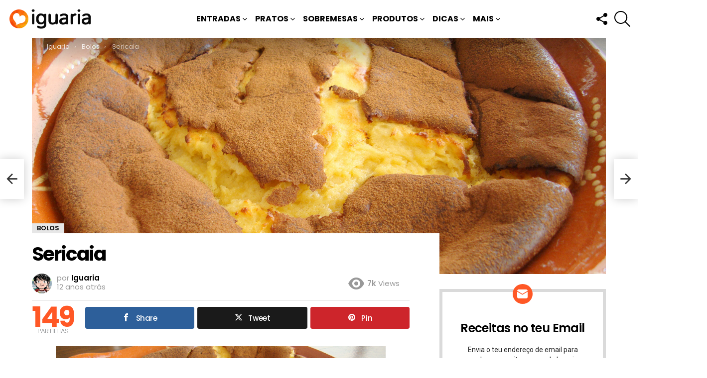

--- FILE ---
content_type: text/html; charset=UTF-8
request_url: https://www.iguaria.com/sobremesa/bolo/sericaia/
body_size: 29314
content:
<!DOCTYPE html>
<!--[if IE 8]>
<html class="no-js g1-off-outside lt-ie10 lt-ie9" id="ie8" lang="pt-PT" prefix="og: http://ogp.me/ns# fb: http://ogp.me/ns/fb#"><![endif]-->
<!--[if IE 9]>
<html class="no-js g1-off-outside lt-ie10" id="ie9" lang="pt-PT"><![endif]-->
<!--[if !IE]><!-->
<html class="no-js g1-off-outside" lang="pt-PT"><!--<![endif]-->
<head><script data-no-optimize="1">var litespeed_docref=sessionStorage.getItem("litespeed_docref");litespeed_docref&&(Object.defineProperty(document,"referrer",{get:function(){return litespeed_docref}}),sessionStorage.removeItem("litespeed_docref"));</script>
<meta charset="UTF-8"/>
<title>Sericaia • Iguaria Receita e Culinária</title>


<!-- SEO by Squirrly SEO 12.4.15 - https://plugin.squirrly.co/ -->

<meta name="robots" content="index,follow">
<meta name="googlebot" content="index,follow,max-snippet:-1,max-image-preview:large,max-video-preview:-1">
<meta name="bingbot" content="index,follow,max-snippet:-1,max-image-preview:large,max-video-preview:-1">

<meta name="description" content="Um docinho conventual tradicional do Alentejo também conhecido por Sericá, perfeito para um pequeno-almoço e também muito comum na mesa de Natal. Este é um delicioso doce," />
<link rel="canonical" href="https://www.iguaria.com/sobremesa/bolo/sericaia/" />
<link rel="alternate" type="application/rss+xml" href="https://www.iguaria.com/sitemap.xml" />

<meta property="og:url" content="https://www.iguaria.com/sobremesa/bolo/sericaia/" />
<meta property="og:title" content="Sericaia • Iguaria Receita e Culinária" />
<meta property="og:description" content="Um docinho conventual tradicional do Alentejo também conhecido por Sericá, perfeito para um pequeno-almoço e também muito comum na mesa de Natal. Este é um delicioso doce," />
<meta property="og:type" content="article" />
<meta property="og:image" content="https://www.iguaria.com/wp-content/uploads/2013/12/iguaria-sericaia.jpg" />
<meta property="og:image:width" content="2048" />
<meta property="og:image:height" content="1322" />
<meta property="og:image:type" content="image/jpeg" />
<meta property="og:site_name" content="Iguaria Receita e Culinária" />
<meta property="og:locale" content="pt_PT" />
<meta property="og:publish_date" content="2013-12-23T23:39:09+00:00" />
<meta property="article:published_time" content="2013-12-23T23:39:09+00:00" />
<meta property="article:modified_time" content="2023-06-13T16:25:12+01:00" />
<meta property="article:section" content="Bolos" />
<meta property="article:author" content="Iguaria" />

<meta property="article:publisher" content="https://www.facebook.com/iguariacom" />

<meta property="twitter:url" content="https://www.iguaria.com/sobremesa/bolo/sericaia/" />
<meta property="twitter:title" content="Sericaia • Iguaria Receita e Culinária" />
<meta property="twitter:description" content="Um docinho conventual tradicional do Alentejo também conhecido por Sericá, perfeito para um pequeno-almoço e também muito comum na mesa de Natal. Este é um delicioso doce," />
<meta property="twitter:image" content="https://www.iguaria.com/wp-content/uploads/2013/12/iguaria-sericaia.jpg" />
<meta property="twitter:domain" content="Iguaria Receita e Culinária" />
<meta property="twitter:card" content="summary_large_image" />
<meta property="twitter:creator" content="@iguariacom" />
<meta property="twitter:site" content="@iguariacom" />
<script src='https://www.googletagmanager.com/gtag/js?id=G-8XWL5Y8020' defer data-deferred="1"></script><script src="[data-uri]" defer></script>
<script type="application/ld+json">{"@context":"https://schema.org","@graph":[{"@type":"NewsArticle","@id":"https://www.iguaria.com/sobremesa/bolo/sericaia/#newsarticle","url":"https://www.iguaria.com/sobremesa/bolo/sericaia/","headline":"Sericaia &bull; Iguaria Receita e Culin\u00e1ria","mainEntityOfPage":{"@type":"WebPage","url":"https://www.iguaria.com/sobremesa/bolo/sericaia/"},"datePublished":"2013-12-23T23:39:09+00:00","dateModified":"2023-06-13T16:25:12+01:00","image":{"@type":"ImageObject","url":"https://www.iguaria.com/wp-content/uploads/2013/12/iguaria-sericaia.jpg","height":1322,"width":2048},"author":{"@type":"Person","@id":"https://www.iguaria.com/author/iguaria/#person","url":"https://www.iguaria.com/author/iguaria/","name":"Iguaria"},"publisher":{"@type":"Organization","@id":"https://www.iguaria.com/sobremesa/bolo/sericaia/#Organization","url":"https://www.iguaria.com/sobremesa/bolo/sericaia/","name":"Iguaria","logo":{"@type":"ImageObject","url":"https://www.iguaria.com/wp-content/uploads/2018/03/cropped-iguaria-ico-4.png","@id":"https://www.iguaria.com/sobremesa/bolo/sericaia/#logo","width":512,"height":512,"caption":"Iguaria"},"address":{"@type":"PostalAddress","addressLocality":"Lagos","addressCountry":"Portugal","@id":"https://www.iguaria.com/sobremesa/bolo/sericaia/#address"},"description":"P\u00e1gina de Receitas de Culin\u00e1ria, em especial gastronomia de Portugal, Brasil e da Lusofonia, mas com um pratos de diversos outros pa\u00edses.","sameAs":["https://www.facebook.com/iguariacom","https://twitter.com/iguariacom","https://www.instagram.com/iguaria/","https://www.pinterest.com/iguaria/","https://www.youtube.com/channel/UCMOPdNEPsCoUPblfA5NJ1jw"]}},{"@type":"BreadcrumbList","@id":"https://www.iguaria.com/sobremesa/bolo/sericaia/#breadcrumblist","itemListElement":[[{"@type":"ListItem","position":1,"item":{"@id":"https://www.iguaria.com","name":"Iguaria! Deliciosas Receitas, Culin\u00e1ria, Bolos, Sobremesas"}},{"@type":"ListItem","position":2,"item":{"@id":"https://www.iguaria.com/receitas/sobremesa/","name":"Sobremesas"}},{"@type":"ListItem","position":3,"item":{"@id":"https://www.iguaria.com/receitas/sobremesa/bolo/","name":"Bolos"}},{"@type":"ListItem","position":4,"item":{"@id":"https://www.iguaria.com/sobremesa/bolo/sericaia/","name":"Sericaia &bull; Iguaria Receita e Culin\u00e1ria"}}]]}]}</script>
<!-- /SEO by Squirrly SEO - WordPress SEO Plugin -->



	
	<link rel="profile" href="https://gmpg.org/xfn/11" />
	<link rel="pingback" href="https://www.iguaria.com/xmlrpc.php"/>

	
<meta property="og:description" content="" />
<meta name="viewport" content="initial-scale=1.0, minimum-scale=1.0, height=device-height, width=device-width" />
<link rel='dns-prefetch' href='//fonts.googleapis.com' />
<link rel='dns-prefetch' href='//jetpack.wordpress.com' />
<link rel='dns-prefetch' href='//s0.wp.com' />
<link rel='dns-prefetch' href='//public-api.wordpress.com' />
<link rel='dns-prefetch' href='//0.gravatar.com' />
<link rel='dns-prefetch' href='//1.gravatar.com' />
<link rel='dns-prefetch' href='//2.gravatar.com' />
<link rel='dns-prefetch' href='//v0.wordpress.com' />
<link rel='dns-prefetch' href='//widgets.wp.com' />
<link rel='preconnect' href='https://fonts.gstatic.com' />
<link rel="alternate" type="application/rss+xml" title="Iguaria Receita e Culinária &raquo; Feed" href="https://www.iguaria.com/feed/" />
<link rel="alternate" type="application/rss+xml" title="Iguaria Receita e Culinária &raquo; Feed de comentários" href="https://www.iguaria.com/comments/feed/" />
<script type="text/javascript" id="wpp-js" src="https://www.iguaria.com/wp-content/plugins/wordpress-popular-posts/assets/js/wpp.min.js?ver=7.3.6" data-sampling="1" data-sampling-rate="30" data-api-url="https://www.iguaria.com/wp-json/wordpress-popular-posts" data-post-id="4341" data-token="56204f6e5e" data-lang="0" data-debug="0"></script>
<link rel="alternate" type="application/rss+xml" title="Feed de comentários de Iguaria Receita e Culinária &raquo; Sericaia" href="https://www.iguaria.com/sobremesa/bolo/sericaia/feed/" />
<link rel="alternate" title="oEmbed (JSON)" type="application/json+oembed" href="https://www.iguaria.com/wp-json/oembed/1.0/embed?url=https%3A%2F%2Fwww.iguaria.com%2Fsobremesa%2Fbolo%2Fsericaia%2F" />
<link rel="alternate" title="oEmbed (XML)" type="text/xml+oembed" href="https://www.iguaria.com/wp-json/oembed/1.0/embed?url=https%3A%2F%2Fwww.iguaria.com%2Fsobremesa%2Fbolo%2Fsericaia%2F&#038;format=xml" />
<style id='wp-img-auto-sizes-contain-inline-css' type='text/css'>
img:is([sizes=auto i],[sizes^="auto," i]){contain-intrinsic-size:3000px 1500px}
/*# sourceURL=wp-img-auto-sizes-contain-inline-css */
</style>

<style id='classic-theme-styles-inline-css' type='text/css'>
/*! This file is auto-generated */
.wp-block-button__link{color:#fff;background-color:#32373c;border-radius:9999px;box-shadow:none;text-decoration:none;padding:calc(.667em + 2px) calc(1.333em + 2px);font-size:1.125em}.wp-block-file__button{background:#32373c;color:#fff;text-decoration:none}
/*# sourceURL=/wp-includes/css/classic-themes.min.css */
</style>
<link rel='stylesheet' id='mashsb-styles-css' href='https://www.iguaria.com/wp-content/plugins/mashsharer/assets/css/mashsb.min.css?ver=4.0.47' type='text/css' media='all' />
<style id='mashsb-styles-inline-css' type='text/css'>
.mashsb-count {color:#cccccc;}@media only screen and (min-width:568px){.mashsb-buttons a {min-width: 177px;}}
/*# sourceURL=mashsb-styles-inline-css */
</style>
<link rel='stylesheet' id='g1-main-css' href='https://www.iguaria.com/wp-content/themes/bimber/css/9.2.5/styles/minimal/all-light.min.css?ver=9.2.5' type='text/css' media='all' />
<link rel='stylesheet' id='bimber-single-css' href='https://www.iguaria.com/wp-content/themes/bimber/css/9.2.5/styles/minimal/single-light.min.css?ver=9.2.5' type='text/css' media='all' />
<link rel='stylesheet' id='bimber-comments-css' href='https://www.iguaria.com/wp-content/themes/bimber/css/9.2.5/styles/minimal/comments-light.min.css?ver=9.2.5' type='text/css' media='all' />
<link rel='stylesheet' id='bimber-google-fonts-css' href='//fonts.googleapis.com/css?family=Roboto%3A400%2C300%2C500%2C600%2C700%2C900%7CPoppins%3A400%2C300%2C500%2C600%2C700&#038;subset=latin%2Clatin-ext&#038;display=swap&#038;ver=9.2.5' type='text/css' media='all' />
<link rel='stylesheet' id='bimber-dynamic-style-css' href='https://www.iguaria.com/wp-content/uploads/dynamic-style-1764096214.css' type='text/css' media='all' />
<link rel='stylesheet' id='bimber-style-css' href='https://www.iguaria.com/wp-content/themes/yum/style.css?ver=6.9' type='text/css' media='all' />
<link rel='stylesheet' id='bimber-mashshare-css' href='https://www.iguaria.com/wp-content/themes/bimber/css/9.2.5/styles/minimal/mashshare-light.min.css?ver=9.2.5' type='text/css' media='all' />
<script type="text/javascript" src="https://www.iguaria.com/wp-includes/js/jquery/jquery.min.js?ver=3.7.1" id="jquery-core-js"></script>
<script type="text/javascript" src="https://www.iguaria.com/wp-includes/js/jquery/jquery-migrate.min.js?ver=3.4.1" id="jquery-migrate-js" defer data-deferred="1"></script>
<script type="text/javascript" src="https://www.iguaria.com/wp-content/themes/bimber/js/modernizr/modernizr-custom.min.js?ver=3.3.0" id="modernizr-js" defer data-deferred="1"></script>
<link rel="https://api.w.org/" href="https://www.iguaria.com/wp-json/" /><link rel="alternate" title="JSON" type="application/json" href="https://www.iguaria.com/wp-json/wp/v2/posts/4341" /><link rel="EditURI" type="application/rsd+xml" title="RSD" href="https://www.iguaria.com/xmlrpc.php?rsd" />
<link rel='shortlink' href='https://www.iguaria.com/?p=4341' />
<link rel="preload" href="https://www.iguaria.com/wp-content/plugins/g1-socials/css/iconfont/fonts/g1-socials.woff" as="font" type="font/woff" crossorigin="anonymous">            <style id="wpp-loading-animation-styles">@-webkit-keyframes bgslide{from{background-position-x:0}to{background-position-x:-200%}}@keyframes bgslide{from{background-position-x:0}to{background-position-x:-200%}}.wpp-widget-block-placeholder,.wpp-shortcode-placeholder{margin:0 auto;width:60px;height:3px;background:#dd3737;background:linear-gradient(90deg,#dd3737 0%,#571313 10%,#dd3737 100%);background-size:200% auto;border-radius:3px;-webkit-animation:bgslide 1s infinite linear;animation:bgslide 1s infinite linear}</style>
            	<style>
	@font-face {
		font-family: "bimber";
							src:url("https://www.iguaria.com/wp-content/themes/bimber/css/9.2.5/bimber/fonts/bimber.eot");
			src:url("https://www.iguaria.com/wp-content/themes/bimber/css/9.2.5/bimber/fonts/bimber.eot?#iefix") format("embedded-opentype"),
			url("https://www.iguaria.com/wp-content/themes/bimber/css/9.2.5/bimber/fonts/bimber.woff") format("woff"),
			url("https://www.iguaria.com/wp-content/themes/bimber/css/9.2.5/bimber/fonts/bimber.ttf") format("truetype"),
			url("https://www.iguaria.com/wp-content/themes/bimber/css/9.2.5/bimber/fonts/bimber.svg#bimber") format("svg");
				font-weight: normal;
		font-style: normal;
		font-display: block;
	}
	</style>
	<noscript><style>.lazyload[data-src]{display:none !important;}</style></noscript><style>.lazyload{background-image:none !important;}.lazyload:before{background-image:none !important;}</style><link rel="icon" href="https://www.iguaria.com/wp-content/uploads/2018/03/cropped-iguaria-ico-4-32x32.png" sizes="32x32" />
<link rel="icon" href="https://www.iguaria.com/wp-content/uploads/2018/03/cropped-iguaria-ico-4-192x192.png" sizes="192x192" />
<link rel="apple-touch-icon" href="https://www.iguaria.com/wp-content/uploads/2018/03/cropped-iguaria-ico-4-180x180.png" />
<meta name="msapplication-TileImage" content="https://www.iguaria.com/wp-content/uploads/2018/03/cropped-iguaria-ico-4-270x270.png" />
	<script src="[data-uri]" defer></script>
	<style id='global-styles-inline-css' type='text/css'>
:root{--wp--preset--aspect-ratio--square: 1;--wp--preset--aspect-ratio--4-3: 4/3;--wp--preset--aspect-ratio--3-4: 3/4;--wp--preset--aspect-ratio--3-2: 3/2;--wp--preset--aspect-ratio--2-3: 2/3;--wp--preset--aspect-ratio--16-9: 16/9;--wp--preset--aspect-ratio--9-16: 9/16;--wp--preset--color--black: #000000;--wp--preset--color--cyan-bluish-gray: #abb8c3;--wp--preset--color--white: #ffffff;--wp--preset--color--pale-pink: #f78da7;--wp--preset--color--vivid-red: #cf2e2e;--wp--preset--color--luminous-vivid-orange: #ff6900;--wp--preset--color--luminous-vivid-amber: #fcb900;--wp--preset--color--light-green-cyan: #7bdcb5;--wp--preset--color--vivid-green-cyan: #00d084;--wp--preset--color--pale-cyan-blue: #8ed1fc;--wp--preset--color--vivid-cyan-blue: #0693e3;--wp--preset--color--vivid-purple: #9b51e0;--wp--preset--gradient--vivid-cyan-blue-to-vivid-purple: linear-gradient(135deg,rgb(6,147,227) 0%,rgb(155,81,224) 100%);--wp--preset--gradient--light-green-cyan-to-vivid-green-cyan: linear-gradient(135deg,rgb(122,220,180) 0%,rgb(0,208,130) 100%);--wp--preset--gradient--luminous-vivid-amber-to-luminous-vivid-orange: linear-gradient(135deg,rgb(252,185,0) 0%,rgb(255,105,0) 100%);--wp--preset--gradient--luminous-vivid-orange-to-vivid-red: linear-gradient(135deg,rgb(255,105,0) 0%,rgb(207,46,46) 100%);--wp--preset--gradient--very-light-gray-to-cyan-bluish-gray: linear-gradient(135deg,rgb(238,238,238) 0%,rgb(169,184,195) 100%);--wp--preset--gradient--cool-to-warm-spectrum: linear-gradient(135deg,rgb(74,234,220) 0%,rgb(151,120,209) 20%,rgb(207,42,186) 40%,rgb(238,44,130) 60%,rgb(251,105,98) 80%,rgb(254,248,76) 100%);--wp--preset--gradient--blush-light-purple: linear-gradient(135deg,rgb(255,206,236) 0%,rgb(152,150,240) 100%);--wp--preset--gradient--blush-bordeaux: linear-gradient(135deg,rgb(254,205,165) 0%,rgb(254,45,45) 50%,rgb(107,0,62) 100%);--wp--preset--gradient--luminous-dusk: linear-gradient(135deg,rgb(255,203,112) 0%,rgb(199,81,192) 50%,rgb(65,88,208) 100%);--wp--preset--gradient--pale-ocean: linear-gradient(135deg,rgb(255,245,203) 0%,rgb(182,227,212) 50%,rgb(51,167,181) 100%);--wp--preset--gradient--electric-grass: linear-gradient(135deg,rgb(202,248,128) 0%,rgb(113,206,126) 100%);--wp--preset--gradient--midnight: linear-gradient(135deg,rgb(2,3,129) 0%,rgb(40,116,252) 100%);--wp--preset--font-size--small: 13px;--wp--preset--font-size--medium: 20px;--wp--preset--font-size--large: 36px;--wp--preset--font-size--x-large: 42px;--wp--preset--spacing--20: 0.44rem;--wp--preset--spacing--30: 0.67rem;--wp--preset--spacing--40: 1rem;--wp--preset--spacing--50: 1.5rem;--wp--preset--spacing--60: 2.25rem;--wp--preset--spacing--70: 3.38rem;--wp--preset--spacing--80: 5.06rem;--wp--preset--shadow--natural: 6px 6px 9px rgba(0, 0, 0, 0.2);--wp--preset--shadow--deep: 12px 12px 50px rgba(0, 0, 0, 0.4);--wp--preset--shadow--sharp: 6px 6px 0px rgba(0, 0, 0, 0.2);--wp--preset--shadow--outlined: 6px 6px 0px -3px rgb(255, 255, 255), 6px 6px rgb(0, 0, 0);--wp--preset--shadow--crisp: 6px 6px 0px rgb(0, 0, 0);}:where(.is-layout-flex){gap: 0.5em;}:where(.is-layout-grid){gap: 0.5em;}body .is-layout-flex{display: flex;}.is-layout-flex{flex-wrap: wrap;align-items: center;}.is-layout-flex > :is(*, div){margin: 0;}body .is-layout-grid{display: grid;}.is-layout-grid > :is(*, div){margin: 0;}:where(.wp-block-columns.is-layout-flex){gap: 2em;}:where(.wp-block-columns.is-layout-grid){gap: 2em;}:where(.wp-block-post-template.is-layout-flex){gap: 1.25em;}:where(.wp-block-post-template.is-layout-grid){gap: 1.25em;}.has-black-color{color: var(--wp--preset--color--black) !important;}.has-cyan-bluish-gray-color{color: var(--wp--preset--color--cyan-bluish-gray) !important;}.has-white-color{color: var(--wp--preset--color--white) !important;}.has-pale-pink-color{color: var(--wp--preset--color--pale-pink) !important;}.has-vivid-red-color{color: var(--wp--preset--color--vivid-red) !important;}.has-luminous-vivid-orange-color{color: var(--wp--preset--color--luminous-vivid-orange) !important;}.has-luminous-vivid-amber-color{color: var(--wp--preset--color--luminous-vivid-amber) !important;}.has-light-green-cyan-color{color: var(--wp--preset--color--light-green-cyan) !important;}.has-vivid-green-cyan-color{color: var(--wp--preset--color--vivid-green-cyan) !important;}.has-pale-cyan-blue-color{color: var(--wp--preset--color--pale-cyan-blue) !important;}.has-vivid-cyan-blue-color{color: var(--wp--preset--color--vivid-cyan-blue) !important;}.has-vivid-purple-color{color: var(--wp--preset--color--vivid-purple) !important;}.has-black-background-color{background-color: var(--wp--preset--color--black) !important;}.has-cyan-bluish-gray-background-color{background-color: var(--wp--preset--color--cyan-bluish-gray) !important;}.has-white-background-color{background-color: var(--wp--preset--color--white) !important;}.has-pale-pink-background-color{background-color: var(--wp--preset--color--pale-pink) !important;}.has-vivid-red-background-color{background-color: var(--wp--preset--color--vivid-red) !important;}.has-luminous-vivid-orange-background-color{background-color: var(--wp--preset--color--luminous-vivid-orange) !important;}.has-luminous-vivid-amber-background-color{background-color: var(--wp--preset--color--luminous-vivid-amber) !important;}.has-light-green-cyan-background-color{background-color: var(--wp--preset--color--light-green-cyan) !important;}.has-vivid-green-cyan-background-color{background-color: var(--wp--preset--color--vivid-green-cyan) !important;}.has-pale-cyan-blue-background-color{background-color: var(--wp--preset--color--pale-cyan-blue) !important;}.has-vivid-cyan-blue-background-color{background-color: var(--wp--preset--color--vivid-cyan-blue) !important;}.has-vivid-purple-background-color{background-color: var(--wp--preset--color--vivid-purple) !important;}.has-black-border-color{border-color: var(--wp--preset--color--black) !important;}.has-cyan-bluish-gray-border-color{border-color: var(--wp--preset--color--cyan-bluish-gray) !important;}.has-white-border-color{border-color: var(--wp--preset--color--white) !important;}.has-pale-pink-border-color{border-color: var(--wp--preset--color--pale-pink) !important;}.has-vivid-red-border-color{border-color: var(--wp--preset--color--vivid-red) !important;}.has-luminous-vivid-orange-border-color{border-color: var(--wp--preset--color--luminous-vivid-orange) !important;}.has-luminous-vivid-amber-border-color{border-color: var(--wp--preset--color--luminous-vivid-amber) !important;}.has-light-green-cyan-border-color{border-color: var(--wp--preset--color--light-green-cyan) !important;}.has-vivid-green-cyan-border-color{border-color: var(--wp--preset--color--vivid-green-cyan) !important;}.has-pale-cyan-blue-border-color{border-color: var(--wp--preset--color--pale-cyan-blue) !important;}.has-vivid-cyan-blue-border-color{border-color: var(--wp--preset--color--vivid-cyan-blue) !important;}.has-vivid-purple-border-color{border-color: var(--wp--preset--color--vivid-purple) !important;}.has-vivid-cyan-blue-to-vivid-purple-gradient-background{background: var(--wp--preset--gradient--vivid-cyan-blue-to-vivid-purple) !important;}.has-light-green-cyan-to-vivid-green-cyan-gradient-background{background: var(--wp--preset--gradient--light-green-cyan-to-vivid-green-cyan) !important;}.has-luminous-vivid-amber-to-luminous-vivid-orange-gradient-background{background: var(--wp--preset--gradient--luminous-vivid-amber-to-luminous-vivid-orange) !important;}.has-luminous-vivid-orange-to-vivid-red-gradient-background{background: var(--wp--preset--gradient--luminous-vivid-orange-to-vivid-red) !important;}.has-very-light-gray-to-cyan-bluish-gray-gradient-background{background: var(--wp--preset--gradient--very-light-gray-to-cyan-bluish-gray) !important;}.has-cool-to-warm-spectrum-gradient-background{background: var(--wp--preset--gradient--cool-to-warm-spectrum) !important;}.has-blush-light-purple-gradient-background{background: var(--wp--preset--gradient--blush-light-purple) !important;}.has-blush-bordeaux-gradient-background{background: var(--wp--preset--gradient--blush-bordeaux) !important;}.has-luminous-dusk-gradient-background{background: var(--wp--preset--gradient--luminous-dusk) !important;}.has-pale-ocean-gradient-background{background: var(--wp--preset--gradient--pale-ocean) !important;}.has-electric-grass-gradient-background{background: var(--wp--preset--gradient--electric-grass) !important;}.has-midnight-gradient-background{background: var(--wp--preset--gradient--midnight) !important;}.has-small-font-size{font-size: var(--wp--preset--font-size--small) !important;}.has-medium-font-size{font-size: var(--wp--preset--font-size--medium) !important;}.has-large-font-size{font-size: var(--wp--preset--font-size--large) !important;}.has-x-large-font-size{font-size: var(--wp--preset--font-size--x-large) !important;}
/*# sourceURL=global-styles-inline-css */
</style>
<link rel='stylesheet' id='jetpack-subscriptions-css' href='https://www.iguaria.com/wp-content/plugins/jetpack/_inc/build/subscriptions/subscriptions.min.css?ver=15.4' type='text/css' media='all' />
<link rel='stylesheet' id='g1-socials-basic-screen-css' href='https://www.iguaria.com/wp-content/plugins/g1-socials/css/screen-basic.min.css?ver=1.2.28' type='text/css' media='all' />
<link rel='stylesheet' id='g1-socials-snapcode-css' href='https://www.iguaria.com/wp-content/plugins/g1-socials/css/snapcode.min.css?ver=1.2.28' type='text/css' media='all' />
</head>

<body class="wp-singular post-template-default single single-post postid-4341 single-format-standard wp-embed-responsive wp-theme-bimber wp-child-theme-yum g1-layout-stretched g1-hoverable g1-has-mobile-logo g1-sidebar-normal" itemscope="" itemtype="http://schema.org/WebPage" >

<div class="g1-body-inner">

	<div id="page">
		
	<aside class="g1-row g1-sharebar g1-sharebar-off">
		<div class="g1-row-inner">
			<div class="g1-column g1-sharebar-inner">
			</div>
		</div>
		<div class="g1-row-background">
		</div>
	</aside>

		

					<div class="g1-row g1-row-layout-page g1-hb-row g1-hb-row-normal g1-hb-row-a g1-hb-row-1 g1-hb-full g1-hb-sticky-off g1-hb-shadow-off">
			<div class="g1-row-inner">
				<div class="g1-column g1-dropable">
											<div class="g1-bin-1 g1-bin-grow-off">
							<div class="g1-bin g1-bin-align-left">
																	<!-- BEGIN .g1-secondary-nav -->
<!-- END .g1-secondary-nav -->
															</div>
						</div>
											<div class="g1-bin-2 g1-bin-grow-off">
							<div class="g1-bin g1-bin-align-center">
															</div>
						</div>
											<div class="g1-bin-3 g1-bin-grow-off">
							<div class="g1-bin g1-bin-align-right">
															</div>
						</div>
									</div>
			</div>
			<div class="g1-row-background"></div>
		</div>
				<div class="g1-sticky-top-wrapper g1-hb-row-2">
				<div class="g1-row g1-row-layout-page g1-hb-row g1-hb-row-normal g1-hb-row-b g1-hb-row-2 g1-hb-full g1-hb-sticky-on g1-hb-shadow-off">
			<div class="g1-row-inner">
				<div class="g1-column g1-dropable">
											<div class="g1-bin-1 g1-bin-grow-off">
							<div class="g1-bin g1-bin-align-left">
																	<div class="g1-id g1-id-desktop">
			<p class="g1-mega g1-mega-1st site-title">
	
			<a class="g1-logo-wrapper"
			   href="https://www.iguaria.com/" rel="home">
									<picture class="g1-logo g1-logo-default">
						<source media="(min-width: 1025px)"  data-srcset="https://www.iguaria.com/wp-content/uploads/2018/03/iguaria-receitas-hd.png 2x,https://www.iguaria.com/wp-content/uploads/2018/03/iguaria-receitas.png 1x">
						<source media="(max-width: 1024px)"  data-srcset="data:image/svg+xml,%3Csvg%20xmlns%3D%27http%3A%2F%2Fwww.w3.org%2F2000%2Fsvg%27%20viewBox%3D%270%200%20174%2040%27%2F%3E">
						<img
						 src="[data-uri]"
							width="174"
							height="40"
							alt="Iguaria Receita e Culinária" data-src="https://www.iguaria.com/wp-content/uploads/2018/03/iguaria-receitas.png" decoding="async" class="lazyload" data-eio-rwidth="174" data-eio-rheight="40" />
					</picture><noscript><img
							src="https://www.iguaria.com/wp-content/uploads/2018/03/iguaria-receitas.png"
							width="174"
							height="40"
							alt="Iguaria Receita e Culinária" data-eio="l" /></noscript>

												</a>

			</p>
	
    
	</div>															</div>
						</div>
											<div class="g1-bin-2 g1-bin-grow-off">
							<div class="g1-bin g1-bin-align-center">
																	<!-- BEGIN .g1-primary-nav -->
<nav id="g1-primary-nav" class="g1-primary-nav"><ul id="g1-primary-nav-menu" class="g1-primary-nav-menu g1-menu-h"><li id="menu-item-1000000" class="menu-item menu-item-type-g1-top menu-item-object-page menu-item-g1-standard menu-item-1000000"><a href="https://www.iguaria.com/receitas-mais-populares/">Receitas Mais Populares</a></li>
<li id="menu-item-107" class="menu-item menu-item-type-taxonomy menu-item-object-category menu-item-has-children menu-item-g1-standard menu-item-107"><a href="https://www.iguaria.com/receitas/entrada/">Entradas</a>
<ul class="sub-menu">
	<li id="menu-item-106" class="menu-item menu-item-type-taxonomy menu-item-object-category menu-item-has-children menu-item-106"><a href="https://www.iguaria.com/receitas/petisco/">Petiscos</a>
	<ul class="sub-menu">
		<li id="menu-item-116" class="menu-item menu-item-type-taxonomy menu-item-object-category menu-item-116"><a href="https://www.iguaria.com/receitas/petisco/aperitivo/">Aperitivos</a></li>
		<li id="menu-item-132" class="menu-item menu-item-type-taxonomy menu-item-object-category menu-item-132"><a href="https://www.iguaria.com/receitas/petisco/salgado/">Salgados</a></li>
		<li id="menu-item-108" class="menu-item menu-item-type-taxonomy menu-item-object-category menu-item-108"><a href="https://www.iguaria.com/receitas/petisco/bebida/">Bebidas</a></li>
	</ul>
</li>
	<li id="menu-item-134" class="menu-item menu-item-type-taxonomy menu-item-object-category menu-item-134"><a href="https://www.iguaria.com/receitas/entrada/salada/">Saladas</a></li>
	<li id="menu-item-135" class="menu-item menu-item-type-taxonomy menu-item-object-category menu-item-135"><a href="https://www.iguaria.com/receitas/entrada/sopa/">Sopas</a></li>
	<li id="menu-item-137" class="menu-item menu-item-type-taxonomy menu-item-object-category menu-item-137"><a href="https://www.iguaria.com/receitas/entrada/pao-e-sande/">Pães e Sandes</a></li>
</ul>
</li>
<li id="menu-item-111" class="menu-item menu-item-type-taxonomy menu-item-object-category menu-item-has-children menu-item-g1-standard menu-item-111"><a href="https://www.iguaria.com/receitas/prato-principal/">Pratos</a>
<ul class="sub-menu">
	<li id="menu-item-140" class="menu-item menu-item-type-taxonomy menu-item-object-category menu-item-140"><a href="https://www.iguaria.com/receitas/prato-principal/carne/">Carnes</a></li>
	<li id="menu-item-143" class="menu-item menu-item-type-taxonomy menu-item-object-category menu-item-143"><a href="https://www.iguaria.com/receitas/prato-principal/peixe/">Peixes</a></li>
	<li id="menu-item-139" class="menu-item menu-item-type-taxonomy menu-item-object-category menu-item-139"><a href="https://www.iguaria.com/receitas/prato-principal/ave/">Aves</a></li>
	<li id="menu-item-141" class="menu-item menu-item-type-taxonomy menu-item-object-category menu-item-141"><a href="https://www.iguaria.com/receitas/prato-principal/marisco/">Marisco</a></li>
	<li id="menu-item-142" class="menu-item menu-item-type-taxonomy menu-item-object-category menu-item-142"><a href="https://www.iguaria.com/receitas/prato-principal/massa/">Massas</a></li>
	<li id="menu-item-7141" class="menu-item menu-item-type-taxonomy menu-item-object-category menu-item-7141"><a href="https://www.iguaria.com/receitas/prato-principal/arroz/">Arroz</a></li>
	<li id="menu-item-144" class="menu-item menu-item-type-taxonomy menu-item-object-category menu-item-144"><a href="https://www.iguaria.com/receitas/prato-principal/vegetal/">Vegetais</a></li>
	<li id="menu-item-109" class="menu-item menu-item-type-taxonomy menu-item-object-category menu-item-109"><a href="https://www.iguaria.com/receitas/prato-principal/acompanhamento/">Acompanhamentos</a></li>
	<li id="menu-item-3128" class="menu-item menu-item-type-taxonomy menu-item-object-category menu-item-3128"><a href="https://www.iguaria.com/receitas/prato-principal/condimento/">Condimentos</a></li>
</ul>
</li>
<li id="menu-item-110" class="menu-item menu-item-type-taxonomy menu-item-object-category current-post-ancestor menu-item-has-children menu-item-g1-standard menu-item-110"><a href="https://www.iguaria.com/receitas/sobremesa/">Sobremesas</a>
<ul class="sub-menu">
	<li id="menu-item-145" class="menu-item menu-item-type-taxonomy menu-item-object-category current-post-ancestor current-menu-parent current-post-parent menu-item-145"><a href="https://www.iguaria.com/receitas/sobremesa/bolo/">Bolos</a></li>
	<li id="menu-item-4717" class="menu-item menu-item-type-taxonomy menu-item-object-category menu-item-4717"><a href="https://www.iguaria.com/receitas/sobremesa/biscoito/">Biscoitos</a></li>
	<li id="menu-item-146" class="menu-item menu-item-type-taxonomy menu-item-object-category menu-item-146"><a href="https://www.iguaria.com/receitas/sobremesa/doce/">Doces</a></li>
	<li id="menu-item-147" class="menu-item menu-item-type-taxonomy menu-item-object-category menu-item-147"><a href="https://www.iguaria.com/receitas/sobremesa/mousse/">Mousses</a></li>
	<li id="menu-item-873" class="menu-item menu-item-type-taxonomy menu-item-object-category menu-item-873"><a href="https://www.iguaria.com/receitas/sobremesa/compota-e-marmelada/">Geleias e Compotas</a></li>
	<li id="menu-item-148" class="menu-item menu-item-type-taxonomy menu-item-object-category menu-item-148"><a href="https://www.iguaria.com/receitas/sobremesa/pudim/">Pudims</a></li>
	<li id="menu-item-149" class="menu-item menu-item-type-taxonomy menu-item-object-category menu-item-149"><a href="https://www.iguaria.com/receitas/sobremesa/torta/">Tortas</a></li>
	<li id="menu-item-225" class="menu-item menu-item-type-taxonomy menu-item-object-category menu-item-225"><a href="https://www.iguaria.com/receitas/sobremesa/tarte/">Tartes</a></li>
	<li id="menu-item-2340" class="menu-item menu-item-type-taxonomy menu-item-object-category menu-item-2340"><a href="https://www.iguaria.com/receitas/sobremesa/frito/">Fritos</a></li>
	<li id="menu-item-2956" class="menu-item menu-item-type-taxonomy menu-item-object-category menu-item-2956"><a href="https://www.iguaria.com/receitas/sobremesa/gelado/">Gelados</a></li>
</ul>
</li>
<li id="menu-item-5366" class="menu-item menu-item-type-taxonomy menu-item-object-category menu-item-g1-mega menu-item-has-children menu-item-5366"><a href="https://www.iguaria.com/receitas/produto/">Produtos</a><div class="sub-menu-wrapper">
	<div class="g1-row">
		<div class="g1-row-inner">
			<div class="g1-column">
				<div class="g1-collection g1-collection-columns-4">
					<h2 class="g1-delta g1-delta-2nd screen-reader-text g1-collection-title"><span>Ultimos</span></h2>
											<div class="g1-collection-viewport">
							<ul class="g1-collection-items">
																	<li class="g1-collection-item">
										
<article class="entry-tpl-grid entry-tpl-grid-s post-50075 post type-post status-publish format-standard has-post-thumbnail category-produto">
	<div class="entry-featured-media " ><a title="Arroz Doce Gentes de Almeirim" class="g1-frame" href="https://www.iguaria.com/produto/arroz-doce-gentes-de-almeirim/"><div class="g1-frame-inner"><img width="364" height="205" src="https://www.iguaria.com/wp-content/uploads/2026/01/Iguaria-Arroz-Doce-Gentes-de-Almeirim-364x205.jpg" class="attachment-bimber-grid-standard size-bimber-grid-standard wp-post-image" alt="" decoding="async" fetchpriority="high" srcset="https://www.iguaria.com/wp-content/uploads/2026/01/Iguaria-Arroz-Doce-Gentes-de-Almeirim-364x205.jpg 364w, https://www.iguaria.com/wp-content/uploads/2026/01/Iguaria-Arroz-Doce-Gentes-de-Almeirim-728x409.jpg 728w" sizes="(max-width: 364px) 100vw, 364px" /><span class="g1-frame-icon g1-frame-icon-"></span></div></a></div>
		
	<div class="entry-body">
		<header class="entry-header">
			<div class="entry-before-title">
				
							</div>

			<h3 class="g1-delta g1-delta-1st entry-title"><a href="https://www.iguaria.com/produto/arroz-doce-gentes-de-almeirim/" rel="bookmark">Arroz Doce Gentes de Almeirim</a></h3>
					</header>

		
		
			</div>
</article>
									</li>
																	<li class="g1-collection-item">
										
<article class="entry-tpl-grid entry-tpl-grid-s post-50039 post type-post status-publish format-standard has-post-thumbnail category-produto">
	<div class="entry-featured-media " ><a title="Queijadas de Sintra da Casa Piriquita" class="g1-frame" href="https://www.iguaria.com/produto/queijadas-de-sintra-da-casa-piriquita/"><div class="g1-frame-inner"><img width="364" height="205" src="[data-uri]" class="attachment-bimber-grid-standard size-bimber-grid-standard wp-post-image lazyload" alt="" decoding="async"  sizes="(max-width: 364px) 100vw, 364px" data-src="https://www.iguaria.com/wp-content/uploads/2026/01/Iguaria-Tradicional-Queijada-de-Sintra-364x205.jpg" data-srcset="https://www.iguaria.com/wp-content/uploads/2026/01/Iguaria-Tradicional-Queijada-de-Sintra-364x205.jpg 364w, https://www.iguaria.com/wp-content/uploads/2026/01/Iguaria-Tradicional-Queijada-de-Sintra-728x409.jpg 728w" data-eio-rwidth="364" data-eio-rheight="205" /><noscript><img width="364" height="205" src="https://www.iguaria.com/wp-content/uploads/2026/01/Iguaria-Tradicional-Queijada-de-Sintra-364x205.jpg" class="attachment-bimber-grid-standard size-bimber-grid-standard wp-post-image" alt="" decoding="async" srcset="https://www.iguaria.com/wp-content/uploads/2026/01/Iguaria-Tradicional-Queijada-de-Sintra-364x205.jpg 364w, https://www.iguaria.com/wp-content/uploads/2026/01/Iguaria-Tradicional-Queijada-de-Sintra-728x409.jpg 728w" sizes="(max-width: 364px) 100vw, 364px" data-eio="l" /></noscript><span class="g1-frame-icon g1-frame-icon-"></span></div></a></div>
		
	<div class="entry-body">
		<header class="entry-header">
			<div class="entry-before-title">
				
							</div>

			<h3 class="g1-delta g1-delta-1st entry-title"><a href="https://www.iguaria.com/produto/queijadas-de-sintra-da-casa-piriquita/" rel="bookmark">Queijadas de Sintra da Casa Piriquita</a></h3>
					</header>

		
		
			</div>
</article>
									</li>
																	<li class="g1-collection-item">
										
<article class="entry-tpl-grid entry-tpl-grid-s post-47680 post type-post status-publish format-standard has-post-thumbnail category-produto">
	<div class="entry-featured-media " ><a title="Tradicional Pastel de Feijão da Fábrica Coroa de Torres Vedras" class="g1-frame" href="https://www.iguaria.com/produto/tradicional-pastel-de-feijao-da-fabrica-coroa-de-torres-vedras/"><div class="g1-frame-inner"><img width="364" height="205" src="[data-uri]" class="attachment-bimber-grid-standard size-bimber-grid-standard wp-post-image lazyload" alt="" decoding="async"  sizes="(max-width: 364px) 100vw, 364px" data-src="https://www.iguaria.com/wp-content/uploads/2025/02/Iguaria-Famoso-Pasteis-de-Feijao-da-Fabrica-Coroa-Torres-Vedras-364x205.jpg" data-srcset="https://www.iguaria.com/wp-content/uploads/2025/02/Iguaria-Famoso-Pasteis-de-Feijao-da-Fabrica-Coroa-Torres-Vedras-364x205.jpg 364w, https://www.iguaria.com/wp-content/uploads/2025/02/Iguaria-Famoso-Pasteis-de-Feijao-da-Fabrica-Coroa-Torres-Vedras-728x409.jpg 728w" data-eio-rwidth="364" data-eio-rheight="205" /><noscript><img width="364" height="205" src="https://www.iguaria.com/wp-content/uploads/2025/02/Iguaria-Famoso-Pasteis-de-Feijao-da-Fabrica-Coroa-Torres-Vedras-364x205.jpg" class="attachment-bimber-grid-standard size-bimber-grid-standard wp-post-image" alt="" decoding="async" srcset="https://www.iguaria.com/wp-content/uploads/2025/02/Iguaria-Famoso-Pasteis-de-Feijao-da-Fabrica-Coroa-Torres-Vedras-364x205.jpg 364w, https://www.iguaria.com/wp-content/uploads/2025/02/Iguaria-Famoso-Pasteis-de-Feijao-da-Fabrica-Coroa-Torres-Vedras-728x409.jpg 728w" sizes="(max-width: 364px) 100vw, 364px" data-eio="l" /></noscript><span class="g1-frame-icon g1-frame-icon-"></span></div></a></div>
		
	<div class="entry-body">
		<header class="entry-header">
			<div class="entry-before-title">
				
							</div>

			<h3 class="g1-delta g1-delta-1st entry-title"><a href="https://www.iguaria.com/produto/tradicional-pastel-de-feijao-da-fabrica-coroa-de-torres-vedras/" rel="bookmark">Tradicional Pastel de Feijão da Fábrica Coroa de Torres Vedras</a></h3>
					</header>

		
		
			</div>
</article>
									</li>
																	<li class="g1-collection-item">
										
<article class="entry-tpl-grid entry-tpl-grid-s post-49398 post type-post status-publish format-standard has-post-thumbnail category-produto">
	<div class="entry-featured-media " ><a title="Caprice Waffers Canudinhos Recheados de Chocolate de Avelã" class="g1-frame" href="https://www.iguaria.com/produto/caprice-waffers-canudinhos-recheados-de-chocolate-de-avela/"><div class="g1-frame-inner"><img width="364" height="205" src="[data-uri]" class="attachment-bimber-grid-standard size-bimber-grid-standard wp-post-image lazyload" alt="" decoding="async"  sizes="(max-width: 364px) 100vw, 364px" data-src="https://www.iguaria.com/wp-content/uploads/2025/09/Iguaria-Caprice-Tubos-de-Chocolate-364x205.jpg" data-srcset="https://www.iguaria.com/wp-content/uploads/2025/09/Iguaria-Caprice-Tubos-de-Chocolate-364x205.jpg 364w, https://www.iguaria.com/wp-content/uploads/2025/09/Iguaria-Caprice-Tubos-de-Chocolate-728x409.jpg 728w" data-eio-rwidth="364" data-eio-rheight="205" /><noscript><img width="364" height="205" src="https://www.iguaria.com/wp-content/uploads/2025/09/Iguaria-Caprice-Tubos-de-Chocolate-364x205.jpg" class="attachment-bimber-grid-standard size-bimber-grid-standard wp-post-image" alt="" decoding="async" srcset="https://www.iguaria.com/wp-content/uploads/2025/09/Iguaria-Caprice-Tubos-de-Chocolate-364x205.jpg 364w, https://www.iguaria.com/wp-content/uploads/2025/09/Iguaria-Caprice-Tubos-de-Chocolate-728x409.jpg 728w" sizes="(max-width: 364px) 100vw, 364px" data-eio="l" /></noscript><span class="g1-frame-icon g1-frame-icon-"></span></div></a></div>
		
	<div class="entry-body">
		<header class="entry-header">
			<div class="entry-before-title">
				
							</div>

			<h3 class="g1-delta g1-delta-1st entry-title"><a href="https://www.iguaria.com/produto/caprice-waffers-canudinhos-recheados-de-chocolate-de-avela/" rel="bookmark">Caprice Waffers Canudinhos Recheados de Chocolate de Avelã</a></h3>
					</header>

		
		
			</div>
</article>
									</li>
															</ul>
						</div>
					
									</div><!-- .g1-collection -->

			</div>
		</div>
	</div>

</div></li>
<li id="menu-item-221" class="menu-item menu-item-type-taxonomy menu-item-object-category menu-item-g1-mega menu-item-has-children menu-item-221"><a href="https://www.iguaria.com/receitas/dicas/">Dicas</a><div class="sub-menu-wrapper">
	<div class="g1-row">
		<div class="g1-row-inner">
			<div class="g1-column">
				<div class="g1-collection g1-collection-columns-4">
					<h2 class="g1-delta g1-delta-2nd screen-reader-text g1-collection-title"><span>Ultimos</span></h2>
											<div class="g1-collection-viewport">
							<ul class="g1-collection-items">
																	<li class="g1-collection-item">
										
<article class="entry-tpl-grid entry-tpl-grid-s post-50082 post type-post status-publish format-standard has-post-thumbnail category-dicas">
	<div class="entry-featured-media " ><a title="Como Ler Rótulos Alimentares e Não Ser Enganado no Supermercado" class="g1-frame" href="https://www.iguaria.com/dicas/como-ler-a-legenda-de-um-produto/"><div class="g1-frame-inner"><img width="364" height="205" src="[data-uri]" class="attachment-bimber-grid-standard size-bimber-grid-standard wp-post-image lazyload" alt="" decoding="async"  sizes="(max-width: 364px) 100vw, 364px" data-src="https://www.iguaria.com/wp-content/uploads/2026/01/Iguaria-Como-Ler-uma-Legenda-de-um-Produto-364x205.jpg" data-srcset="https://www.iguaria.com/wp-content/uploads/2026/01/Iguaria-Como-Ler-uma-Legenda-de-um-Produto-364x205.jpg 364w, https://www.iguaria.com/wp-content/uploads/2026/01/Iguaria-Como-Ler-uma-Legenda-de-um-Produto-728x409.jpg 728w" data-eio-rwidth="364" data-eio-rheight="205" /><noscript><img width="364" height="205" src="https://www.iguaria.com/wp-content/uploads/2026/01/Iguaria-Como-Ler-uma-Legenda-de-um-Produto-364x205.jpg" class="attachment-bimber-grid-standard size-bimber-grid-standard wp-post-image" alt="" decoding="async" srcset="https://www.iguaria.com/wp-content/uploads/2026/01/Iguaria-Como-Ler-uma-Legenda-de-um-Produto-364x205.jpg 364w, https://www.iguaria.com/wp-content/uploads/2026/01/Iguaria-Como-Ler-uma-Legenda-de-um-Produto-728x409.jpg 728w" sizes="(max-width: 364px) 100vw, 364px" data-eio="l" /></noscript><span class="g1-frame-icon g1-frame-icon-"></span></div></a></div>
		
	<div class="entry-body">
		<header class="entry-header">
			<div class="entry-before-title">
				
							</div>

			<h3 class="g1-delta g1-delta-1st entry-title"><a href="https://www.iguaria.com/dicas/como-ler-a-legenda-de-um-produto/" rel="bookmark">Como Ler Rótulos Alimentares e Não Ser Enganado no Supermercado</a></h3>
					</header>

		
		
			</div>
</article>
									</li>
																	<li class="g1-collection-item">
										
<article class="entry-tpl-grid entry-tpl-grid-s post-50045 post type-post status-publish format-standard has-post-thumbnail category-dicas tag-acafrao-da-india">
	<div class="entry-featured-media " ><a title="Qual é a Diferença Entre Açafrão, Curcuma ou Açafrão-da-Índia?" class="g1-frame" href="https://www.iguaria.com/dicas/qual-e-a-diferenca-entre-acafrao-curcuma-ou-acafrao-da-india/"><div class="g1-frame-inner"><img width="364" height="205" src="[data-uri]" class="attachment-bimber-grid-standard size-bimber-grid-standard wp-post-image lazyload" alt="" decoding="async"  sizes="(max-width: 364px) 100vw, 364px" data-src="https://www.iguaria.com/wp-content/uploads/2026/01/Iguaria-Diferenca-Acafra-Curcuma-India-364x205.jpg" data-srcset="https://www.iguaria.com/wp-content/uploads/2026/01/Iguaria-Diferenca-Acafra-Curcuma-India-364x205.jpg 364w, https://www.iguaria.com/wp-content/uploads/2026/01/Iguaria-Diferenca-Acafra-Curcuma-India-728x409.jpg 728w" data-eio-rwidth="364" data-eio-rheight="205" /><noscript><img width="364" height="205" src="https://www.iguaria.com/wp-content/uploads/2026/01/Iguaria-Diferenca-Acafra-Curcuma-India-364x205.jpg" class="attachment-bimber-grid-standard size-bimber-grid-standard wp-post-image" alt="" decoding="async" srcset="https://www.iguaria.com/wp-content/uploads/2026/01/Iguaria-Diferenca-Acafra-Curcuma-India-364x205.jpg 364w, https://www.iguaria.com/wp-content/uploads/2026/01/Iguaria-Diferenca-Acafra-Curcuma-India-728x409.jpg 728w" sizes="(max-width: 364px) 100vw, 364px" data-eio="l" /></noscript><span class="g1-frame-icon g1-frame-icon-"></span></div></a></div>
		
	<div class="entry-body">
		<header class="entry-header">
			<div class="entry-before-title">
				
							</div>

			<h3 class="g1-delta g1-delta-1st entry-title"><a href="https://www.iguaria.com/dicas/qual-e-a-diferenca-entre-acafrao-curcuma-ou-acafrao-da-india/" rel="bookmark">Qual é a Diferença Entre Açafrão, Curcuma ou Açafrão-da-Índia?</a></h3>
					</header>

		
		
			</div>
</article>
									</li>
																	<li class="g1-collection-item">
										
<article class="entry-tpl-grid entry-tpl-grid-s post-48497 post type-post status-publish format-standard has-post-thumbnail category-dicas">
	<div class="entry-featured-media " ><a title="Como Fazer Pizzas em Casa" class="g1-frame" href="https://www.iguaria.com/dicas/como-fazer-pizzas-em-casa/"><div class="g1-frame-inner"><img width="364" height="205" src="[data-uri]" class="attachment-bimber-grid-standard size-bimber-grid-standard wp-post-image lazyload" alt="" decoding="async"  sizes="(max-width: 364px) 100vw, 364px" data-src="https://www.iguaria.com/wp-content/uploads/2025/02/Iguaria-Como-Preparar-Pizzas-em-Casa-364x205.jpg" data-srcset="https://www.iguaria.com/wp-content/uploads/2025/02/Iguaria-Como-Preparar-Pizzas-em-Casa-364x205.jpg 364w, https://www.iguaria.com/wp-content/uploads/2025/02/Iguaria-Como-Preparar-Pizzas-em-Casa-728x409.jpg 728w" data-eio-rwidth="364" data-eio-rheight="205" /><noscript><img width="364" height="205" src="https://www.iguaria.com/wp-content/uploads/2025/02/Iguaria-Como-Preparar-Pizzas-em-Casa-364x205.jpg" class="attachment-bimber-grid-standard size-bimber-grid-standard wp-post-image" alt="" decoding="async" srcset="https://www.iguaria.com/wp-content/uploads/2025/02/Iguaria-Como-Preparar-Pizzas-em-Casa-364x205.jpg 364w, https://www.iguaria.com/wp-content/uploads/2025/02/Iguaria-Como-Preparar-Pizzas-em-Casa-728x409.jpg 728w" sizes="(max-width: 364px) 100vw, 364px" data-eio="l" /></noscript><span class="g1-frame-icon g1-frame-icon-"></span></div></a></div>
		
	<div class="entry-body">
		<header class="entry-header">
			<div class="entry-before-title">
				
							</div>

			<h3 class="g1-delta g1-delta-1st entry-title"><a href="https://www.iguaria.com/dicas/como-fazer-pizzas-em-casa/" rel="bookmark">Como Fazer Pizzas em Casa</a></h3>
					</header>

		
		
			</div>
</article>
									</li>
																	<li class="g1-collection-item">
										
<article class="entry-tpl-grid entry-tpl-grid-s post-47563 post type-post status-publish format-standard has-post-thumbnail category-dicas">
	<div class="entry-featured-media " ><a title="As Melhores Receitas de Rabanadas Portuguesas" class="g1-frame" href="https://www.iguaria.com/dicas/as-melhores-receitas-de-rabanadas-portuguesas/"><div class="g1-frame-inner"><img width="364" height="205" src="[data-uri]" class="attachment-bimber-grid-standard size-bimber-grid-standard wp-post-image lazyload" alt="" decoding="async"  sizes="(max-width: 364px) 100vw, 364px" data-src="https://www.iguaria.com/wp-content/uploads/2025/02/Iguaria-Receitas-de-Rabanadas-de-Portugal-Natal-364x205.jpg" data-srcset="https://www.iguaria.com/wp-content/uploads/2025/02/Iguaria-Receitas-de-Rabanadas-de-Portugal-Natal-364x205.jpg 364w, https://www.iguaria.com/wp-content/uploads/2025/02/Iguaria-Receitas-de-Rabanadas-de-Portugal-Natal-728x409.jpg 728w" data-eio-rwidth="364" data-eio-rheight="205" /><noscript><img width="364" height="205" src="https://www.iguaria.com/wp-content/uploads/2025/02/Iguaria-Receitas-de-Rabanadas-de-Portugal-Natal-364x205.jpg" class="attachment-bimber-grid-standard size-bimber-grid-standard wp-post-image" alt="" decoding="async" srcset="https://www.iguaria.com/wp-content/uploads/2025/02/Iguaria-Receitas-de-Rabanadas-de-Portugal-Natal-364x205.jpg 364w, https://www.iguaria.com/wp-content/uploads/2025/02/Iguaria-Receitas-de-Rabanadas-de-Portugal-Natal-728x409.jpg 728w" sizes="(max-width: 364px) 100vw, 364px" data-eio="l" /></noscript><span class="g1-frame-icon g1-frame-icon-"></span></div></a></div>
		
	<div class="entry-body">
		<header class="entry-header">
			<div class="entry-before-title">
				
							</div>

			<h3 class="g1-delta g1-delta-1st entry-title"><a href="https://www.iguaria.com/dicas/as-melhores-receitas-de-rabanadas-portuguesas/" rel="bookmark">As Melhores Receitas de Rabanadas Portuguesas</a></h3>
					</header>

		
		
			</div>
</article>
									</li>
															</ul>
						</div>
					
									</div><!-- .g1-collection -->

			</div>
		</div>
	</div>

</div></li>
<li id="menu-item-2935" class="menu-item menu-item-type-custom menu-item-object-custom menu-item-has-children menu-item-g1-standard menu-item-2935"><a href="#">Mais</a>
<ul class="sub-menu">
	<li id="menu-item-2938" class="menu-item menu-item-type-taxonomy menu-item-object-category menu-item-2938"><a href="https://www.iguaria.com/receitas/noticia/">Notícias</a></li>
	<li id="menu-item-42659" class="menu-item menu-item-type-post_type menu-item-object-page menu-item-42659"><a href="https://www.iguaria.com/perguntas-e-respostas/">Perguntas e Respostas de Cozinha e Culinária</a></li>
	<li id="menu-item-19891" class="menu-item menu-item-type-taxonomy menu-item-object-category menu-item-19891"><a href="https://www.iguaria.com/receitas/iguaria/">Iguarias Recomendadas</a></li>
	<li id="menu-item-43083" class="menu-item menu-item-type-custom menu-item-object-custom menu-item-has-children menu-item-43083"><a href="#">Receitas para Dias Especiais e Festas</a>
	<ul class="sub-menu">
		<li id="menu-item-43084" class="menu-item menu-item-type-custom menu-item-object-custom menu-item-43084"><a href="https://www.iguaria.com/tag/natal/">Receitas de Natal e Consoada</a></li>
		<li id="menu-item-43087" class="menu-item menu-item-type-custom menu-item-object-custom menu-item-43087"><a href="https://www.iguaria.com/tag/ano-novo/">Receitas para a Festa da Passagem do Ano</a></li>
		<li id="menu-item-43085" class="menu-item menu-item-type-custom menu-item-object-custom menu-item-43085"><a href="https://www.iguaria.com/tag/pascoa/">Receitas para a Páscoa</a></li>
		<li id="menu-item-43086" class="menu-item menu-item-type-custom menu-item-object-custom menu-item-43086"><a href="https://www.iguaria.com/tag/carnaval/">Receitas para o Carnaval e Mardi Gras</a></li>
		<li id="menu-item-43088" class="menu-item menu-item-type-custom menu-item-object-custom menu-item-43088"><a href="https://www.iguaria.com/tag/sao-martinho/">Receitas para o São Martinho</a></li>
		<li id="menu-item-43089" class="menu-item menu-item-type-custom menu-item-object-custom menu-item-43089"><a href="https://www.iguaria.com/tag/dia-dos-namorados/">Receitas para o Dia dos Namorados</a></li>
		<li id="menu-item-43090" class="menu-item menu-item-type-custom menu-item-object-custom menu-item-43090"><a href="https://www.iguaria.com/tag/halloween/">Receitas para o Halloween e Dia das Bruxas</a></li>
		<li id="menu-item-43091" class="menu-item menu-item-type-custom menu-item-object-custom menu-item-43091"><a href="https://www.iguaria.com/tag/santos-populares/">Receitas para as Festas dos Santos Populares</a></li>
		<li id="menu-item-43092" class="menu-item menu-item-type-custom menu-item-object-custom menu-item-43092"><a href="https://www.iguaria.com/tag/piquenique-e-lanche/">Receitas para Piqueniques e Lanches</a></li>
		<li id="menu-item-43093" class="menu-item menu-item-type-custom menu-item-object-custom menu-item-43093"><a href="https://www.iguaria.com/tag/festa-de-anos-aniversario/">Receitas para Festas de Aniversário</a></li>
	</ul>
</li>
	<li id="menu-item-19868" class="menu-item menu-item-type-post_type menu-item-object-page menu-item-19868"><a href="https://www.iguaria.com/receitas-mais-populares/">Receitas Mais Populares</a></li>
	<li id="menu-item-19892" class="menu-item menu-item-type-taxonomy menu-item-object-category menu-item-19892"><a href="https://www.iguaria.com/receitas/restaurante-bar-cafe/">Restaurantes, Bares e Cafés</a></li>
	<li id="menu-item-172" class="menu-item menu-item-type-post_type menu-item-object-page menu-item-172"><a href="https://www.iguaria.com/sobre-o-iguaria/">Sobre Nós e o Iguaria</a></li>
	<li id="menu-item-131" class="menu-item menu-item-type-post_type menu-item-object-page menu-item-131"><a href="https://www.iguaria.com/contactos/">Contactos</a></li>
</ul>
</li>
</ul></nav><!-- END .g1-primary-nav -->
															</div>
						</div>
											<div class="g1-bin-3 g1-bin-grow-off">
							<div class="g1-bin g1-bin-align-right">
																		<div class="g1-drop g1-drop-with-anim g1-drop-the-socials g1-drop-l g1-drop-icon ">
		<a class="g1-drop-toggle" href="#" title="Follow us">
			<span class="g1-drop-toggle-icon"></span><span class="g1-drop-toggle-text">Follow us</span>
			<span class="g1-drop-toggle-arrow"></span>
		</a>
		<div class="g1-drop-content">
			<ul id="g1-social-icons-1" class="g1-socials-items g1-socials-items-tpl-grid">
			<li class="g1-socials-item g1-socials-item-facebook">
	   <a class="g1-socials-item-link" href="https://www.facebook.com/iguariacom/" target="_blank" rel="noopener">
		   <span class="g1-socials-item-icon g1-socials-item-icon-48 g1-socials-item-icon-text g1-socials-item-icon-facebook"></span>
		   <span class="g1-socials-item-tooltip">
			   <span class="g1-socials-item-tooltip-inner">facebook</span>
		   </span>
	   </a>
	</li>
			<li class="g1-socials-item g1-socials-item-twitter">
	   <a class="g1-socials-item-link" href="https://twitter.com/iguariacom" target="_blank" rel="noopener">
		   <span class="g1-socials-item-icon g1-socials-item-icon-48 g1-socials-item-icon-text g1-socials-item-icon-twitter"></span>
		   <span class="g1-socials-item-tooltip">
			   <span class="g1-socials-item-tooltip-inner">twitter</span>
		   </span>
	   </a>
	</li>
			<li class="g1-socials-item g1-socials-item-instagram">
	   <a class="g1-socials-item-link" href="https://www.instagram.com/iguaria/" target="_blank" rel="noopener">
		   <span class="g1-socials-item-icon g1-socials-item-icon-48 g1-socials-item-icon-text g1-socials-item-icon-instagram"></span>
		   <span class="g1-socials-item-tooltip">
			   <span class="g1-socials-item-tooltip-inner">instagram</span>
		   </span>
	   </a>
	</li>
			<li class="g1-socials-item g1-socials-item-pinterest">
	   <a class="g1-socials-item-link" href="https://www.pinterest.com/iguaria/" target="_blank" rel="noopener">
		   <span class="g1-socials-item-icon g1-socials-item-icon-48 g1-socials-item-icon-text g1-socials-item-icon-pinterest"></span>
		   <span class="g1-socials-item-tooltip">
			   <span class="g1-socials-item-tooltip-inner">pinterest</span>
		   </span>
	   </a>
	</li>
			<li class="g1-socials-item g1-socials-item-youtube">
	   <a class="g1-socials-item-link" href="https://www.youtube.com/channel/UCMOPdNEPsCoUPblfA5NJ1jw" target="_blank" rel="noopener">
		   <span class="g1-socials-item-icon g1-socials-item-icon-48 g1-socials-item-icon-text g1-socials-item-icon-youtube"></span>
		   <span class="g1-socials-item-tooltip">
			   <span class="g1-socials-item-tooltip-inner">youtube</span>
		   </span>
	   </a>
	</li>
	</ul>
		</div>
	</div>
																		<div class="g1-drop g1-drop-with-anim g1-drop-before g1-drop-the-search  g1-drop-l g1-drop-icon ">
		<a class="g1-drop-toggle" href="https://www.iguaria.com/?s=">
			<span class="g1-drop-toggle-icon"></span><span class="g1-drop-toggle-text">Procura</span>
			<span class="g1-drop-toggle-arrow"></span>
		</a>
		<div class="g1-drop-content">
			

<div role="search" class="search-form-wrapper">
	<form method="get"
	      class="g1-searchform-tpl-default search-form"
	      action="https://www.iguaria.com/">
		<label>
			<span class="screen-reader-text">Search for:</span>
			<input type="search" class="search-field"
			       placeholder="Procura &hellip;"
			       value="" name="s"
			       title="Search for:" />
		</label>
		<button class="search-submit">Procura</button>
	</form>

	</div>
		</div>
	</div>
																																																	</div>
						</div>
									</div>
			</div>
			<div class="g1-row-background"></div>
		</div>
				</div>
				<div class="g1-row g1-row-layout-page g1-hb-row g1-hb-row-normal g1-hb-row-c g1-hb-row-3 g1-hb-full g1-hb-sticky-off g1-hb-shadow-off">
			<div class="g1-row-inner">
				<div class="g1-column g1-dropable">
											<div class="g1-bin-1 g1-bin-grow-off">
							<div class="g1-bin g1-bin-align-left">
															</div>
						</div>
											<div class="g1-bin-2 g1-bin-grow-off">
							<div class="g1-bin g1-bin-align-center">
																																</div>
						</div>
											<div class="g1-bin-3 g1-bin-grow-off">
							<div class="g1-bin g1-bin-align-right">
															</div>
						</div>
									</div>
			</div>
			<div class="g1-row-background"></div>
		</div>
					<div class="g1-sticky-top-wrapper g1-hb-row-1">
				<div class="g1-row g1-row-layout-page g1-hb-row g1-hb-row-mobile g1-hb-row-a g1-hb-row-1 g1-hb-boxed g1-hb-sticky-on g1-hb-shadow-off">
			<div class="g1-row-inner">
				<div class="g1-column g1-dropable">
											<div class="g1-bin-1 g1-bin-grow-off">
							<div class="g1-bin g1-bin-align-left">
															</div>
						</div>
											<div class="g1-bin-2 g1-bin-grow-off">
							<div class="g1-bin g1-bin-align-center">
															</div>
						</div>
											<div class="g1-bin-3 g1-bin-grow-off">
							<div class="g1-bin g1-bin-align-right">
															</div>
						</div>
									</div>
			</div>
			<div class="g1-row-background"></div>
		</div>
				</div>
				<div class="g1-row g1-row-layout-page g1-hb-row g1-hb-row-mobile g1-hb-row-b g1-hb-row-2 g1-hb-boxed g1-hb-sticky-off g1-hb-shadow-off">
			<div class="g1-row-inner">
				<div class="g1-column g1-dropable">
											<div class="g1-bin-1 g1-bin-grow-off">
							<div class="g1-bin g1-bin-align-left">
																		<a class="g1-hamburger g1-hamburger-show  " href="#">
		<span class="g1-hamburger-icon"></span>
			<span class="g1-hamburger-label
						">Menu</span>
	</a>
															</div>
						</div>
											<div class="g1-bin-2 g1-bin-grow-on">
							<div class="g1-bin g1-bin-align-center">
																	<div class="g1-id g1-id-mobile">
			<p class="g1-mega g1-mega-1st site-title">
	
		<a class="g1-logo-wrapper"
		   href="https://www.iguaria.com/" rel="home">
							<picture class="g1-logo g1-logo-default">
					<source media="(max-width: 1024px)"  data-srcset="https://www.iguaria.com/wp-content/uploads/2018/03/iguaria-receita-hd.png 2x,https://www.iguaria.com/wp-content/uploads/2018/03/iguaria-receita.png 1x">
					<source media="(min-width: 1025px)"  data-srcset="data:image/svg+xml,%3Csvg%20xmlns%3D%27http%3A%2F%2Fwww.w3.org%2F2000%2Fsvg%27%20viewBox%3D%270%200%20130%2030%27%2F%3E">
					<img
					 src="[data-uri]"
						width="130"
						height="30"
						alt="Iguaria Receita e Culinária" data-src="https://www.iguaria.com/wp-content/uploads/2018/03/iguaria-receita.png" decoding="async" class="lazyload" data-eio-rwidth="130" data-eio-rheight="30" />
				</picture><noscript><img
						src="https://www.iguaria.com/wp-content/uploads/2018/03/iguaria-receita.png"
						width="130"
						height="30"
						alt="Iguaria Receita e Culinária" data-eio="l" /></noscript>

									</a>

			</p>
	
    
	</div>															</div>
						</div>
											<div class="g1-bin-3 g1-bin-grow-off">
							<div class="g1-bin g1-bin-align-right">
																		<div class="g1-drop g1-drop-with-anim g1-drop-before g1-drop-the-search  g1-drop-l g1-drop-icon ">
		<a class="g1-drop-toggle" href="https://www.iguaria.com/?s=">
			<span class="g1-drop-toggle-icon"></span><span class="g1-drop-toggle-text">Procura</span>
			<span class="g1-drop-toggle-arrow"></span>
		</a>
		<div class="g1-drop-content">
			

<div role="search" class="search-form-wrapper">
	<form method="get"
	      class="g1-searchform-tpl-default search-form"
	      action="https://www.iguaria.com/">
		<label>
			<span class="screen-reader-text">Search for:</span>
			<input type="search" class="search-field"
			       placeholder="Procura &hellip;"
			       value="" name="s"
			       title="Search for:" />
		</label>
		<button class="search-submit">Procura</button>
	</form>

	</div>
		</div>
	</div>
															</div>
						</div>
									</div>
			</div>
			<div class="g1-row-background"></div>
		</div>
			<div class="g1-row g1-row-layout-page g1-hb-row g1-hb-row-mobile g1-hb-row-c g1-hb-row-3 g1-hb-boxed g1-hb-sticky-off g1-hb-shadow-off">
			<div class="g1-row-inner">
				<div class="g1-column g1-dropable">
											<div class="g1-bin-1 g1-bin-grow-off">
							<div class="g1-bin g1-bin-align-left">
															</div>
						</div>
											<div class="g1-bin-2 g1-bin-grow-on">
							<div class="g1-bin g1-bin-align-center">
																																</div>
						</div>
											<div class="g1-bin-3 g1-bin-grow-off">
							<div class="g1-bin g1-bin-align-right">
															</div>
						</div>
									</div>
			</div>
			<div class="g1-row-background"></div>
		</div>
	
		
		
		

	<div id="primary">
		<div id="content" role="main">

			


<article id="post-4341" class="entry-tpl-overlay-boxed post-4341 post type-post status-publish format-standard has-post-thumbnail category-bolo tag-acucar tag-canela tag-farinha tag-leite tag-limao tag-ovos tag-sal" itemscope="" itemtype="http://schema.org/Article">
		<div class="g1-row g1-row-layout-page">
		<div class="g1-row-background">
		</div>
		<div class="g1-row-inner">
			<div class="g1-column">
							</div>
		</div>
	</div>

	<div class="g1-row entry-media-row entry-media-row-05">
				<style>
			#g1-background-media-697790ea6dca8 {
				background-image: url( https://www.iguaria.com/wp-content/uploads/2013/12/iguaria-sericaia.jpg );
			}
		</style>

		<div class="g1-row-inner">
			<div class="g1-column">

				<div class="g1-row g1-row-layout-page g1-row-1">
					<div class="g1-row-inner">
						<div class="g1-column g1-dark">

							<nav class="g1-breadcrumbs g1-breadcrumbs-with-ellipsis g1-meta">
				<p class="g1-breadcrumbs-label">You are here: </p>
				<ol itemscope itemtype="http://schema.org/BreadcrumbList"><li class="g1-breadcrumbs-item" itemprop="itemListElement" itemscope itemtype="http://schema.org/ListItem">
						<a itemprop="item" content="https://www.iguaria.com/" href="https://www.iguaria.com/">
						<span itemprop="name">Iguaria</span>
						<meta itemprop="position" content="1" />
						</a>
						</li><li class="g1-breadcrumbs-item" itemprop="itemListElement" itemscope itemtype="http://schema.org/ListItem">
						<a itemprop="item" content="https://www.iguaria.com/receitas/sobremesa/bolo/" href="https://www.iguaria.com/receitas/sobremesa/bolo/">
						<span itemprop="name">Bolos</span>
						<meta itemprop="position" content="2" />
						</a>
						</li><li class="g1-breadcrumbs-item" itemprop="itemListElement" itemscope itemtype="http://schema.org/ListItem">
					<span itemprop="name">Sericaia</span>
					<meta itemprop="position" content="3" />
					<meta itemprop="item" content="https://www.iguaria.com/sobremesa/bolo/sericaia/" />
					</li></ol>
				</nav>
						</div>
					</div>
					<div class="g1-row-background">
					</div>
				</div>

				<div class="g1-row g1-row-layout-page g1-row-2">
					<div class="g1-row-inner">
						<div class="g1-column g1-column-2of3">
							<header class="entry-header">
								<div class="entry-before-title">
									<span class="entry-categories "><span class="entry-categories-inner"><span class="entry-categories-label">in</span> <a href="https://www.iguaria.com/receitas/sobremesa/bolo/" class="entry-category entry-category-item-47"><span itemprop="articleSection">Bolos</span></a></span></span>
																		</div>

								<h1 class="g1-mega g1-mega-1st entry-title" itemprop="headline">Sericaia</h1>
															</header>
						</div>

						<div class="g1-column g1-column-1of3 g1-dark">
							
							</div>
					</div>
				</div>

			</div>
		</div>

		<div class="g1-row-background">
		<div class="g1-row-background-media" id="g1-background-media-697790ea6dca8"></div>
		</div>

		<span class="g1-microdata" itemprop="image" itemscope itemtype="http://schema.org/ImageObject">
			<meta itemprop="url" content="https://www.iguaria.com/wp-content/uploads/2013/12/iguaria-sericaia.jpg" />
			<meta itemprop="width" content="2048" />
			<meta itemprop="height" content="1322" />
		</span>
	</div><!-- g1-row -->

	<div class="g1-row g1-row-layout-page g1-row-padding-m">
		<div class="g1-row-background">
		</div>
		<div class="g1-row-inner">

			<div class="g1-column g1-column-2of3 csstodo" style="margin-top: -2.25rem;">
				<div class="entry-inner">
					<header class="entry-header">
													<p class="g1-meta g1-meta-m entry-meta entry-meta-m">
					<span class="entry-byline entry-byline-m entry-byline-with-avatar">
										<span class="entry-author" itemscope="" itemprop="author" itemtype="http://schema.org/Person">
	
		<span class="entry-meta-label">por</span>
			<a href="https://www.iguaria.com/author/iguaria/" title="Artigos por Iguaria" rel="author">
			<img alt='' src="[data-uri]"  class="avatar avatar-40 photo lazyload" height='40' width='40' decoding='async' data-src="https://www.iguaria.com/wp-content/litespeed/avatar/ccda954681e82286711c12346bc8b241.jpg?ver=1768949880" data-srcset="https://www.iguaria.com/wp-content/litespeed/avatar/d8049f56c0c56bd03246f817ff1a66ab.jpg?ver=1768949880 2x" data-eio-rwidth="40" data-eio-rheight="40" /><noscript><img alt='' src='https://www.iguaria.com/wp-content/litespeed/avatar/ccda954681e82286711c12346bc8b241.jpg?ver=1768949880' srcset='https://www.iguaria.com/wp-content/litespeed/avatar/d8049f56c0c56bd03246f817ff1a66ab.jpg?ver=1768949880 2x' class='avatar avatar-40 photo' height='40' width='40' decoding='async' data-eio="l" /></noscript>
							<strong itemprop="name">Iguaria</strong>
					</a>
	</span>
	
							<time class="entry-date" datetime="2013-12-23T23:39:09+00:00" itemprop="datePublished">Dezembro 23, 2013, 23:39</time>					</span>

					<span class="entry-stats entry-stats-m">

						<span class="entry-views "><strong>7k</strong><span> Views</span></span>
						
						
											</span>
							</p>
						
						<aside class="mashsb-container mashsb-main mashsb-stretched mashsb-stretched"><div class="mashsb-box"><div class="mashsb-count mash-large" style="float:left"><div class="counts mashsbcount">149</div><span class="mashsb-sharetext">PARTILHAS</span></div><div class="mashsb-buttons"><a class="mashicon-facebook mash-large mash-center mashsb-noshadow" href="https://www.facebook.com/sharer.php?u=https%3A%2F%2Fwww.iguaria.com%2Fsobremesa%2Fbolo%2Fsericaia%2F" target="_top" rel="nofollow"><span class="icon"></span><span class="text">Share</span></a><a class="mashicon-twitter mash-large mash-center mashsb-noshadow" href="https://twitter.com/intent/tweet?text=Sericaia&amp;url=https://www.iguaria.com/sobremesa/bolo/sericaia/&amp;via=iguariacom" target="_top" rel="nofollow"><span class="icon"></span><span class="text">Tweet</span></a><a class="mashicon-pinterest mash-large mash-center mashsb-noshadow" href="#" data-mashsb-url="https://www.pinterest.com/pin/create/button/?url=https%3A%2F%2Fwww.iguaria.com%2Fsobremesa%2Fbolo%2Fsericaia%2F&amp;media=https://www.iguaria.com/wp-content/uploads/2013/12/iguaria-sericaia-700x451.jpg&amp;description=Sericaia" target="_blank" rel="nofollow"><span class="icon"></span><span class="text">Pin</span></a><div class="onoffswitch2 mash-large mashsb-noshadow" style="display:none"></div></div></div>
                    <div style="clear:both"></div><div class="mashsb-toggle-container"></div></aside>
            <!-- Share buttons made by mashshare.net - Version: 4.0.47-->					</header>

					<div class="g1-content-narrow g1-typography-xl entry-content" itemprop="articleBody">
						<p><a href="https://www.iguaria.com/wp-content/uploads/2013/12/iguaria-sericaia.jpg"><img decoding="async" class="alignnone size-medium wp-image-4342 lazyload" src="[data-uri]" alt="iguaria-sericaia" width="700" height="451"  sizes="(max-width: 700px) 100vw, 700px" data-src="https://www.iguaria.com/wp-content/uploads/2013/12/iguaria-sericaia-700x451.jpg" data-srcset="https://www.iguaria.com/wp-content/uploads/2013/12/iguaria-sericaia-700x451.jpg 700w, https://www.iguaria.com/wp-content/uploads/2013/12/iguaria-sericaia-600x387.jpg 600w, https://www.iguaria.com/wp-content/uploads/2013/12/iguaria-sericaia-1024x661.jpg 1024w, https://www.iguaria.com/wp-content/uploads/2013/12/iguaria-sericaia.jpg 2048w" data-eio-rwidth="700" data-eio-rheight="451" /><noscript><img decoding="async" class="alignnone size-medium wp-image-4342" src="https://www.iguaria.com/wp-content/uploads/2013/12/iguaria-sericaia-700x451.jpg" alt="iguaria-sericaia" width="700" height="451" srcset="https://www.iguaria.com/wp-content/uploads/2013/12/iguaria-sericaia-700x451.jpg 700w, https://www.iguaria.com/wp-content/uploads/2013/12/iguaria-sericaia-600x387.jpg 600w, https://www.iguaria.com/wp-content/uploads/2013/12/iguaria-sericaia-1024x661.jpg 1024w, https://www.iguaria.com/wp-content/uploads/2013/12/iguaria-sericaia.jpg 2048w" sizes="(max-width: 700px) 100vw, 700px" data-eio="l" /></noscript></a></p>
<p>Um docinho conventual tradicional do Alentejo também conhecido por Sericá, perfeito para um pequeno-almoço e também muito comum na mesa de Natal.</p>
<p>Este é um delicioso doce, feito com ovos com ovos, leite e açúcar uma espécie de leite creme assado no forno, o resultado final é um doce cremoso algo entre um <a href="https://www.iguaria.com/sobremesa/bolo/pao-de-lo-caseiro/">pão de ló</a> e um <a href="https://www.iguaria.com/?s=pudim">pudim</a>, tradicionalmente servido <a href="https://www.iguaria.com/sobremesa/compota-e-marmelada/conserva-de-ameixas-de-elvas/">acompanhado de umas ameixas em conserva da região de Elvas</a>, vamos então a receita.</p><div class="adace-slot-wrapper adace-after-paragraph adace-align-center adace-slot-wrapper-main" style="text-align:center;">
	<div class="adace-disclaimer">
			</div>
	<div class="adace-slot">
			<div class="adace_ad_697790ea704ed">

		
			
			<script async src="//pagead2.googlesyndication.com/pagead/js/adsbygoogle.js"></script>
<ins class="adsbygoogle"
     style="display:block; text-align:center;"
     data-ad-layout="in-article"
     data-ad-format="fluid"
     data-ad-client="ca-pub-2773432296031085"
     data-ad-slot="9196831737"></ins>
<script>
     (adsbygoogle = window.adsbygoogle || []).push({});
</script>
			</div>
		</div>
</div>




<h2>Receita de Sericaia</h2>
<h3>Ingredientes</h3>
<ul class="ingredients">
<li class="ingredient ingridients-cont"><a href="https://www.iguaria.com/tag/leite/">Leite</a> &#8211; 1Lt</li>
<li class="ingredient ingridients-cont"><a href="https://www.iguaria.com/tag/canela/">Canela</a> &#8211; 1 Pau</li>
<li class="ingredient ingridients-cont"><a href="https://www.iguaria.com/tag/ovos/">Ovos</a> &#8211; 12</li>
<li class="ingredient ingridients-cont"><a href="https://www.iguaria.com/tag/acucar/">Açúcar</a> &#8211; 500gr</li>
<li class="ingredient ingridients-cont"><a href="https://www.iguaria.com/tag/farinha/">Farinha</a> &#8211; 150gr</li>
<li class="ingredient ingridients-cont"><a href="https://www.iguaria.com/tag/limao/">Limão</a> &#8211; 1 Casca</li>
<li class="ingredient ingridients-cont"><a href="https://www.iguaria.com/tag/canela/">Canela</a> &#8211; A gosto</li>
<li class="ingredient ingridients-cont"><a href="https://www.iguaria.com/tag/sal/">Sal</a> &#8211; A gosto</li>
</ul>
<h3>Instruções</h3>
<div class="instructions">
<ol>
<li>Leva ao lume o leite com a casca de limão, o pau de canela e uma pitada de sal, deixa ferver, quando começar retira do lume e deixa arrefecer.</li>
<li>Separa as gemas das claras, bate as gemas com o açúcar até obteres um creme esbranquiçado, em seguida dissolve pouco a pouco a farinha no leite fervido, juntado a seguir o creme de gemas com açúcar sempre a mexer, leva tudo ao lume para engrossar em lume brando.</li>
<li>Quando tiver engrossado, retira do lume, retira o pau de canela e a casca de limão e deixa de parte a arrefecer.</li>
<li>Depois do preparado estar frio, bate as claras em castelo e depois envolve estas com o creme que tem as gemas.</li>
<li>Pré-aquece o forno para os 225ºC (Quente) e põe um prato grande de barro no forno.</li>
<li>Retira o prato do forno e deita a mistura neste, polvilha com bastante canela e leva a cozer no forno, quando a sericaia começar a gretar então está perto de estar pronto, usa um palito ou fio de esparguete para ver se está cozido (se depois de espetado sair seco então está pronto).</li>
<li>E está pronto, delicioso quente ou frio.</li>
</ol>
</div>
<h3>Informação Nutricional</h3>
<p>Doses: 14・Tempo: 60 Minutos・Dificuldade: Média・Calorias: 3775 kcal・Gorduras: 75 g・Hidratos de Carbono: 675 g・Proteínas: 109 g</p>
					</div>
				</div><!-- .todo -->

				<div class="entry-after-content">
					<p class="entry-tags "><span class="entry-tags-inner"><a href="https://www.iguaria.com/tag/acucar/" class="entry-tag entry-tag-15">Açúcar</a><a href="https://www.iguaria.com/tag/canela/" class="entry-tag entry-tag-24">Canela</a><a href="https://www.iguaria.com/tag/farinha/" class="entry-tag entry-tag-19">Farinha</a><a href="https://www.iguaria.com/tag/leite/" class="entry-tag entry-tag-11">Leite</a><a href="https://www.iguaria.com/tag/limao/" class="entry-tag entry-tag-25">Limão</a><a href="https://www.iguaria.com/tag/ovos/" class="entry-tag entry-tag-542">Ovos</a><a href="https://www.iguaria.com/tag/sal/" class="entry-tag entry-tag-17">Sal</a></span></p>





<div class="g1-comments g1-comments-with-tabs" id="comments">

	
	
	
	<section id="comments-wp" class="g1-comment-type g1-comment-type-wp comments-area" itemscope itemtype="http://schema.org/UserComments">
				
		
		
		<div id="respond" class="comment-respond">
			<h3 id="reply-title" class="comment-reply-title">Deixa o teu comentário :)<small><a rel="nofollow" id="cancel-comment-reply-link" href="/sobremesa/bolo/sericaia/#respond" style="display:none;">Cancelar resposta</a></small></h3>			<form id="commentform" class="comment-form">
				<iframe
					title="Comment Form"
				 
											name="jetpack_remote_comment"
						style="width:100%; height: 430px; border:0;"
									 class="jetpack_remote_comment lazyload"
					id="jetpack_remote_comment"
					sandbox="allow-same-origin allow-top-navigation allow-scripts allow-forms allow-popups"
				 data-src="https://jetpack.wordpress.com/jetpack-comment/?blogid=106950458&#038;postid=4341&#038;comment_registration=0&#038;require_name_email=1&#038;stc_enabled=1&#038;stb_enabled=1&#038;show_avatars=1&#038;avatar_default=wavatar&#038;greeting=Deixa+o+teu+coment%C3%A1rio+%3A%29&#038;jetpack_comments_nonce=f5881d7e0d&#038;greeting_reply=Responder+a+%25s&#038;color_scheme=transparent&#038;lang=pt_PT&#038;jetpack_version=15.4&#038;iframe_unique_id=1&#038;show_cookie_consent=10&#038;has_cookie_consent=0&#038;is_current_user_subscribed=0&#038;token_key=%3Bnormal%3B&#038;sig=ca9e03ca60f17a0db953085bde1db64f6753877a#parent=https%3A%2F%2Fwww.iguaria.com%2Fsobremesa%2Fbolo%2Fsericaia%2F">
									</iframe>
									<!--[if !IE]><!-->
					<script src="[data-uri]" defer></script>
					<!--<![endif]-->
							</form>
		</div>

		
		<input type="hidden" name="comment_parent" id="comment_parent" value="" />

			</section><!-- #comments -->

	
</div>


	<aside class="g1-related-entries">

		
		<h2 class="g1-delta g1-delta-2nd g1-collection-title"><span>Podes Também Gostar</span></h2>		<div class="g1-collection g1-collection-columns-2">
			<div class="g1-collection-viewport">
				<ul class="g1-collection-items  ">
					
						<li class="g1-collection-item g1-collection-item-1of3">
							
<article class="entry-tpl-grid entry-tpl-grid-m post-43883 post type-post status-publish format-standard has-post-thumbnail category-frito category-iguaria tag-acucar tag-canela tag-farinha tag-leite tag-limao tag-maizena tag-natal tag-oleo tag-oleo-de-girassol tag-ovos tag-sal">
	<div class="entry-featured-media " ><a title="Leite Frito · Leche Frita" class="g1-frame" href="https://www.iguaria.com/sobremesa/frito/leite-frito-espanhol/"><div class="g1-frame-inner"><img width="364" height="205" src="[data-uri]" class="attachment-bimber-grid-standard size-bimber-grid-standard wp-post-image lazyload" alt="" decoding="async"  sizes="(max-width: 364px) 100vw, 364px" data-src="https://www.iguaria.com/wp-content/uploads/2023/05/Iguaria-Pudim-de-Leite-Frito-Natal-Espanha-364x205.jpg" data-srcset="https://www.iguaria.com/wp-content/uploads/2023/05/Iguaria-Pudim-de-Leite-Frito-Natal-Espanha-364x205.jpg 364w, https://www.iguaria.com/wp-content/uploads/2023/05/Iguaria-Pudim-de-Leite-Frito-Natal-Espanha-728x409.jpg 728w" data-eio-rwidth="364" data-eio-rheight="205" /><noscript><img width="364" height="205" src="https://www.iguaria.com/wp-content/uploads/2023/05/Iguaria-Pudim-de-Leite-Frito-Natal-Espanha-364x205.jpg" class="attachment-bimber-grid-standard size-bimber-grid-standard wp-post-image" alt="" decoding="async" srcset="https://www.iguaria.com/wp-content/uploads/2023/05/Iguaria-Pudim-de-Leite-Frito-Natal-Espanha-364x205.jpg 364w, https://www.iguaria.com/wp-content/uploads/2023/05/Iguaria-Pudim-de-Leite-Frito-Natal-Espanha-728x409.jpg 728w" sizes="(max-width: 364px) 100vw, 364px" data-eio="l" /></noscript><span class="g1-frame-icon g1-frame-icon-"></span></div></a></div>
		
	<div class="entry-body">
		<header class="entry-header">
			<div class="entry-before-title">
				<p class="entry-meta entry-stats g1-meta g1-meta g1-current-background"><span class="entry-shares"><strong>45</strong><span> Partilhas</span></span></p>
				<span class="entry-categories "><span class="entry-categories-inner"><span class="entry-categories-label">in</span> <a href="https://www.iguaria.com/receitas/sobremesa/frito/" class="entry-category entry-category-item-104">Fritos</a>, <a href="https://www.iguaria.com/receitas/iguaria/" class="entry-category entry-category-item-159">Iguarias</a></span></span>			</div>

			<h3 class="g1-gamma g1-gamma-1st entry-title"><a href="https://www.iguaria.com/sobremesa/frito/leite-frito-espanhol/" rel="bookmark">Leite Frito · Leche Frita</a></h3>
					</header>

		
					<footer>
				<p class="g1-meta entry-meta entry-byline entry-byline-with-avatar">
								<span class="entry-author">
	
		<span class="entry-meta-label">por</span>
			<a href="https://www.iguaria.com/author/hugo/" title="Artigos por Hugo" rel="author">
			<img alt='' src="[data-uri]"  class="avatar avatar-30 photo lazyload" height='30' width='30' decoding='async' data-src="https://www.iguaria.com/wp-content/litespeed/avatar/6ccf1fd142e951ef436c2ebb00091fa5.jpg?ver=1768948801" data-srcset="https://www.iguaria.com/wp-content/litespeed/avatar/d94ecf22ee4609f9d150c83f6ed44e3a.jpg?ver=1768948801 2x" data-eio-rwidth="30" data-eio-rheight="30" /><noscript><img alt='' src='https://www.iguaria.com/wp-content/litespeed/avatar/6ccf1fd142e951ef436c2ebb00091fa5.jpg?ver=1768948801' srcset='https://www.iguaria.com/wp-content/litespeed/avatar/d94ecf22ee4609f9d150c83f6ed44e3a.jpg?ver=1768948801 2x' class='avatar avatar-30 photo' height='30' width='30' decoding='async' data-eio="l" /></noscript>
							<strong>Hugo</strong>
					</a>
	</span>
	
					<time class="entry-date" datetime="2023-12-16T11:40:00+00:00">Dezembro 16, 2023, 11:40</time>				</p>
			</footer>
		
			</div>
</article>
						</li>

					
						<li class="g1-collection-item g1-collection-item-1of3">
							
<article class="entry-tpl-grid entry-tpl-grid-m post-37226 post type-post status-publish format-standard has-post-thumbnail category-bolo tag-acucar tag-canela tag-farinha tag-fermento tag-leite tag-limao tag-macas tag-manteiga tag-oleo tag-ovos tag-pascoa tag-sal">
	<div class="entry-featured-media " ><a title="Bolo de Casca de Maçã" class="g1-frame" href="https://www.iguaria.com/sobremesa/bolo/bolo-de-casca-de-maca/"><div class="g1-frame-inner"><img width="364" height="205" src="[data-uri]" class="attachment-bimber-grid-standard size-bimber-grid-standard wp-post-image lazyload" alt="" decoding="async"  sizes="(max-width: 364px) 100vw, 364px" data-src="https://www.iguaria.com/wp-content/uploads/2021/08/Iguaria-Fatia-Bolo-de-Maca-364x205.jpg" data-srcset="https://www.iguaria.com/wp-content/uploads/2021/08/Iguaria-Fatia-Bolo-de-Maca-364x205.jpg 364w, https://www.iguaria.com/wp-content/uploads/2021/08/Iguaria-Fatia-Bolo-de-Maca-728x409.jpg 728w" data-eio-rwidth="364" data-eio-rheight="205" /><noscript><img width="364" height="205" src="https://www.iguaria.com/wp-content/uploads/2021/08/Iguaria-Fatia-Bolo-de-Maca-364x205.jpg" class="attachment-bimber-grid-standard size-bimber-grid-standard wp-post-image" alt="" decoding="async" srcset="https://www.iguaria.com/wp-content/uploads/2021/08/Iguaria-Fatia-Bolo-de-Maca-364x205.jpg 364w, https://www.iguaria.com/wp-content/uploads/2021/08/Iguaria-Fatia-Bolo-de-Maca-728x409.jpg 728w" sizes="(max-width: 364px) 100vw, 364px" data-eio="l" /></noscript><span class="g1-frame-icon g1-frame-icon-"></span></div></a></div>
		
	<div class="entry-body">
		<header class="entry-header">
			<div class="entry-before-title">
				<p class="entry-meta entry-stats g1-meta g1-meta g1-current-background"><span class="entry-shares"><strong>50</strong><span> Partilhas</span></span></p>
				<span class="entry-categories "><span class="entry-categories-inner"><span class="entry-categories-label">in</span> <a href="https://www.iguaria.com/receitas/sobremesa/bolo/" class="entry-category entry-category-item-47">Bolos</a></span></span>			</div>

			<h3 class="g1-gamma g1-gamma-1st entry-title"><a href="https://www.iguaria.com/sobremesa/bolo/bolo-de-casca-de-maca/" rel="bookmark">Bolo de Casca de Maçã</a></h3>
					</header>

		
					<footer>
				<p class="g1-meta entry-meta entry-byline entry-byline-with-avatar">
								<span class="entry-author">
	
		<span class="entry-meta-label">por</span>
			<a href="https://www.iguaria.com/author/cristina/" title="Artigos por Cristina" rel="author">
			<img alt='' src="[data-uri]"  class="avatar avatar-30 photo lazyload" height='30' width='30' decoding='async' data-src="https://www.iguaria.com/wp-content/litespeed/avatar/e6033efa4fee68c1d478e883d8913ee5.jpg?ver=1768949759" data-srcset="https://www.iguaria.com/wp-content/litespeed/avatar/e9ca5bd0abaa06a773b5429e251ee5d0.jpg?ver=1768949759 2x" data-eio-rwidth="30" data-eio-rheight="30" /><noscript><img alt='' src='https://www.iguaria.com/wp-content/litespeed/avatar/e6033efa4fee68c1d478e883d8913ee5.jpg?ver=1768949759' srcset='https://www.iguaria.com/wp-content/litespeed/avatar/e9ca5bd0abaa06a773b5429e251ee5d0.jpg?ver=1768949759 2x' class='avatar avatar-30 photo' height='30' width='30' decoding='async' data-eio="l" /></noscript>
							<strong>Cristina</strong>
					</a>
	</span>
	
					<time class="entry-date" datetime="2021-09-03T18:37:00+00:00">Setembro 3, 2021, 18:37</time>				</p>
			</footer>
		
			</div>
</article>
						</li>

					
						<li class="g1-collection-item g1-collection-item-1of3">
							
<article class="entry-tpl-grid entry-tpl-grid-m post-33418 post type-post status-publish format-standard has-post-thumbnail category-doce category-iguaria tag-acucar tag-canela tag-farinha tag-leite tag-limao tag-natal tag-ovos tag-sal">
	<div class="entry-featured-media " ><a title="Sericaia Alentejana" class="g1-frame" href="https://www.iguaria.com/sobremesa/doce/sericaia-alentejana/"><div class="g1-frame-inner"><img width="364" height="205" src="[data-uri]" class="attachment-bimber-grid-standard size-bimber-grid-standard wp-post-image lazyload" alt="" decoding="async"  sizes="(max-width: 364px) 100vw, 364px" data-src="https://www.iguaria.com/wp-content/uploads/2020/11/Iguaria-Classica-Receita-Sericaia-364x205.jpg" data-srcset="https://www.iguaria.com/wp-content/uploads/2020/11/Iguaria-Classica-Receita-Sericaia-364x205.jpg 364w, https://www.iguaria.com/wp-content/uploads/2020/11/Iguaria-Classica-Receita-Sericaia-728x409.jpg 728w" data-eio-rwidth="364" data-eio-rheight="205" /><noscript><img width="364" height="205" src="https://www.iguaria.com/wp-content/uploads/2020/11/Iguaria-Classica-Receita-Sericaia-364x205.jpg" class="attachment-bimber-grid-standard size-bimber-grid-standard wp-post-image" alt="" decoding="async" srcset="https://www.iguaria.com/wp-content/uploads/2020/11/Iguaria-Classica-Receita-Sericaia-364x205.jpg 364w, https://www.iguaria.com/wp-content/uploads/2020/11/Iguaria-Classica-Receita-Sericaia-728x409.jpg 728w" sizes="(max-width: 364px) 100vw, 364px" data-eio="l" /></noscript><span class="g1-frame-icon g1-frame-icon-"></span></div></a></div>
				<p class="entry-flags">
												<span class="entry-flag entry-flag-trending" title="Popular">
						Popular					</span>
																<span class="entry-flag entry-flag-hot" title="Hot">
						Hot					</span>
							
					</p>
	
	<div class="entry-body">
		<header class="entry-header">
			<div class="entry-before-title">
				<p class="entry-meta entry-stats g1-meta g1-meta g1-current-background"><span class="entry-shares"><strong>672</strong><span> Partilhas</span></span></p>
				<span class="entry-categories "><span class="entry-categories-inner"><span class="entry-categories-label">in</span> <a href="https://www.iguaria.com/receitas/sobremesa/doce/" class="entry-category entry-category-item-46">Doces</a>, <a href="https://www.iguaria.com/receitas/iguaria/" class="entry-category entry-category-item-159">Iguarias</a></span></span>			</div>

			<h3 class="g1-gamma g1-gamma-1st entry-title"><a href="https://www.iguaria.com/sobremesa/doce/sericaia-alentejana/" rel="bookmark">Sericaia Alentejana</a></h3>
					</header>

		
					<footer>
				<p class="g1-meta entry-meta entry-byline entry-byline-with-avatar">
								<span class="entry-author">
	
		<span class="entry-meta-label">por</span>
			<a href="https://www.iguaria.com/author/sara/" title="Artigos por Sara" rel="author">
			<img alt='' src="[data-uri]"  class="avatar avatar-30 photo lazyload" height='30' width='30' decoding='async' data-src="https://www.iguaria.com/wp-content/litespeed/avatar/c2bbdd56a5d2d407d4f47ace3a4bf438.jpg?ver=1768949812" data-srcset="https://www.iguaria.com/wp-content/litespeed/avatar/d54703be3270c69b7dba1c4856912a2c.jpg?ver=1768949812 2x" data-eio-rwidth="30" data-eio-rheight="30" /><noscript><img alt='' src='https://www.iguaria.com/wp-content/litespeed/avatar/c2bbdd56a5d2d407d4f47ace3a4bf438.jpg?ver=1768949812' srcset='https://www.iguaria.com/wp-content/litespeed/avatar/d54703be3270c69b7dba1c4856912a2c.jpg?ver=1768949812 2x' class='avatar avatar-30 photo' height='30' width='30' decoding='async' data-eio="l" /></noscript>
							<strong>Sara</strong>
					</a>
	</span>
	
					<time class="entry-date" datetime="2020-12-08T10:51:00+00:00">Dezembro 8, 2020, 10:51</time>				</p>
			</footer>
		
			</div>
</article>
						</li>

					
						<li class="g1-collection-item g1-collection-item-1of3">
							
<article class="entry-tpl-grid entry-tpl-grid-m post-31088 post type-post status-publish format-standard has-post-thumbnail category-bolo category-iguaria tag-acucar tag-acucar-amarelo tag-canela tag-farinha tag-fermento tag-leite tag-limao tag-maca tag-manteiga tag-oleo-de-girassol tag-ovo tag-ovos tag-sal">
	<div class="entry-featured-media " ><a title="Bolo Rústico de Maçã" class="g1-frame" href="https://www.iguaria.com/sobremesa/bolo/bolo-rustico-de-maca/"><div class="g1-frame-inner"><img width="364" height="205" src="[data-uri]" class="attachment-bimber-grid-standard size-bimber-grid-standard wp-post-image lazyload" alt="" decoding="async"  sizes="(max-width: 364px) 100vw, 364px" data-src="https://www.iguaria.com/wp-content/uploads/2020/06/Iguaria-Bolo-Rustico-de-Maca-364x205.jpg" data-srcset="https://www.iguaria.com/wp-content/uploads/2020/06/Iguaria-Bolo-Rustico-de-Maca-364x205.jpg 364w, https://www.iguaria.com/wp-content/uploads/2020/06/Iguaria-Bolo-Rustico-de-Maca-192x108.jpg 192w, https://www.iguaria.com/wp-content/uploads/2020/06/Iguaria-Bolo-Rustico-de-Maca-384x216.jpg 384w, https://www.iguaria.com/wp-content/uploads/2020/06/Iguaria-Bolo-Rustico-de-Maca-728x409.jpg 728w, https://www.iguaria.com/wp-content/uploads/2020/06/Iguaria-Bolo-Rustico-de-Maca-561x316.jpg 561w, https://www.iguaria.com/wp-content/uploads/2020/06/Iguaria-Bolo-Rustico-de-Maca-1122x631.jpg 1122w, https://www.iguaria.com/wp-content/uploads/2020/06/Iguaria-Bolo-Rustico-de-Maca-758x426.jpg 758w, https://www.iguaria.com/wp-content/uploads/2020/06/Iguaria-Bolo-Rustico-de-Maca-1152x648.jpg 1152w" data-eio-rwidth="364" data-eio-rheight="205" /><noscript><img width="364" height="205" src="https://www.iguaria.com/wp-content/uploads/2020/06/Iguaria-Bolo-Rustico-de-Maca-364x205.jpg" class="attachment-bimber-grid-standard size-bimber-grid-standard wp-post-image" alt="" decoding="async" srcset="https://www.iguaria.com/wp-content/uploads/2020/06/Iguaria-Bolo-Rustico-de-Maca-364x205.jpg 364w, https://www.iguaria.com/wp-content/uploads/2020/06/Iguaria-Bolo-Rustico-de-Maca-192x108.jpg 192w, https://www.iguaria.com/wp-content/uploads/2020/06/Iguaria-Bolo-Rustico-de-Maca-384x216.jpg 384w, https://www.iguaria.com/wp-content/uploads/2020/06/Iguaria-Bolo-Rustico-de-Maca-728x409.jpg 728w, https://www.iguaria.com/wp-content/uploads/2020/06/Iguaria-Bolo-Rustico-de-Maca-561x316.jpg 561w, https://www.iguaria.com/wp-content/uploads/2020/06/Iguaria-Bolo-Rustico-de-Maca-1122x631.jpg 1122w, https://www.iguaria.com/wp-content/uploads/2020/06/Iguaria-Bolo-Rustico-de-Maca-758x426.jpg 758w, https://www.iguaria.com/wp-content/uploads/2020/06/Iguaria-Bolo-Rustico-de-Maca-1152x648.jpg 1152w" sizes="(max-width: 364px) 100vw, 364px" data-eio="l" /></noscript><span class="g1-frame-icon g1-frame-icon-"></span></div></a></div>
		
	<div class="entry-body">
		<header class="entry-header">
			<div class="entry-before-title">
				<p class="entry-meta entry-stats g1-meta g1-meta g1-current-background"><span class="entry-shares"><strong>87</strong><span> Partilhas</span></span></p>
				<span class="entry-categories "><span class="entry-categories-inner"><span class="entry-categories-label">in</span> <a href="https://www.iguaria.com/receitas/sobremesa/bolo/" class="entry-category entry-category-item-47">Bolos</a>, <a href="https://www.iguaria.com/receitas/iguaria/" class="entry-category entry-category-item-159">Iguarias</a></span></span>			</div>

			<h3 class="g1-gamma g1-gamma-1st entry-title"><a href="https://www.iguaria.com/sobremesa/bolo/bolo-rustico-de-maca/" rel="bookmark">Bolo Rústico de Maçã</a></h3>
					</header>

		
					<footer>
				<p class="g1-meta entry-meta entry-byline entry-byline-with-avatar">
								<span class="entry-author">
	
		<span class="entry-meta-label">por</span>
			<a href="https://www.iguaria.com/author/hugo/" title="Artigos por Hugo" rel="author">
			<img alt='' src="[data-uri]"  class="avatar avatar-30 photo lazyload" height='30' width='30' decoding='async' data-src="https://www.iguaria.com/wp-content/litespeed/avatar/6ccf1fd142e951ef436c2ebb00091fa5.jpg?ver=1768948801" data-srcset="https://www.iguaria.com/wp-content/litespeed/avatar/d94ecf22ee4609f9d150c83f6ed44e3a.jpg?ver=1768948801 2x" data-eio-rwidth="30" data-eio-rheight="30" /><noscript><img alt='' src='https://www.iguaria.com/wp-content/litespeed/avatar/6ccf1fd142e951ef436c2ebb00091fa5.jpg?ver=1768948801' srcset='https://www.iguaria.com/wp-content/litespeed/avatar/d94ecf22ee4609f9d150c83f6ed44e3a.jpg?ver=1768948801 2x' class='avatar avatar-30 photo' height='30' width='30' decoding='async' data-eio="l" /></noscript>
							<strong>Hugo</strong>
					</a>
	</span>
	
					<time class="entry-date" datetime="2020-07-15T16:33:00+00:00">Julho 15, 2020, 16:33</time>				</p>
			</footer>
		
			</div>
</article>
						</li>

									</ul>
			</div>
		</div>

					</aside>
<nav class="g1-nav-single">
	<div class="g1-nav-single-inner">
		<p class="g1-single-nav-label screen-reader-text">Ver mais</p>
		<ul class="g1-nav-single-links">
			<li class="g1-nav-single-prev"><a href="https://www.iguaria.com/prato-principal/peixe/bacalhau-assado-com-batata-a-murro/" rel="prev"><strong class="g1-meta">Anterior Artigo</strong>  <span class="g1-delta g1-delta-1st">Bacalhau Assado com Batata a Murro</span></a></li>
			<li class="g1-nav-single-next"><a href="https://www.iguaria.com/prato-principal/ave/peru-de-natal/" rel="next"><strong class="g1-meta">Próximo Artigo</strong> <span class="g1-delta g1-delta-1st">Peru de Natal</span></a></li>
		</ul>
	</div>
</nav>



		<aside class="g1-more-from">
		<h2 class="g1-delta g1-delta-2nd g1-collection-title"><span>Mais de: <a href="https://www.iguaria.com/receitas/sobremesa/bolo/">Bolos</a></span></h2>		<div class="g1-collection g1-collection-columns-2">
			<div class="g1-collection-viewport">
				<ul class="g1-collection-items">
					
						<li class="g1-collection-item g1-collection-item-1of3">
							
<article class="entry-tpl-grid entry-tpl-grid-m post-49632 post type-post status-publish format-standard has-post-thumbnail category-bolo tag-acucar tag-farinha tag-fermento tag-leite tag-mel tag-ovo tag-sal tag-sementes-de-chia">
	<div class="entry-featured-media " ><a title="Panquecas Fofas com Sementes de Chia" class="g1-frame" href="https://www.iguaria.com/sobremesa/bolo/panquecas-fofas-com-sementes-de-chia/"><div class="g1-frame-inner"><img width="364" height="205" src="[data-uri]" class="attachment-bimber-grid-standard size-bimber-grid-standard wp-post-image lazyload" alt="" decoding="async"  sizes="(max-width: 364px) 100vw, 364px" data-src="https://www.iguaria.com/wp-content/uploads/2025/11/Iguaria-Panquecas-de-Sementes-de-Chia-com-Mel-364x205.jpg" data-srcset="https://www.iguaria.com/wp-content/uploads/2025/11/Iguaria-Panquecas-de-Sementes-de-Chia-com-Mel-364x205.jpg 364w, https://www.iguaria.com/wp-content/uploads/2025/11/Iguaria-Panquecas-de-Sementes-de-Chia-com-Mel-728x409.jpg 728w" data-eio-rwidth="364" data-eio-rheight="205" /><noscript><img width="364" height="205" src="https://www.iguaria.com/wp-content/uploads/2025/11/Iguaria-Panquecas-de-Sementes-de-Chia-com-Mel-364x205.jpg" class="attachment-bimber-grid-standard size-bimber-grid-standard wp-post-image" alt="" decoding="async" srcset="https://www.iguaria.com/wp-content/uploads/2025/11/Iguaria-Panquecas-de-Sementes-de-Chia-com-Mel-364x205.jpg 364w, https://www.iguaria.com/wp-content/uploads/2025/11/Iguaria-Panquecas-de-Sementes-de-Chia-com-Mel-728x409.jpg 728w" sizes="(max-width: 364px) 100vw, 364px" data-eio="l" /></noscript><span class="g1-frame-icon g1-frame-icon-"></span></div></a></div>
		
	<div class="entry-body">
		<header class="entry-header">
			<div class="entry-before-title">
				
							</div>

			<h3 class="g1-gamma g1-gamma-1st entry-title"><a href="https://www.iguaria.com/sobremesa/bolo/panquecas-fofas-com-sementes-de-chia/" rel="bookmark">Panquecas Fofas com Sementes de Chia</a></h3>
					</header>

		
					<footer>
				<p class="g1-meta entry-meta entry-byline entry-byline-with-avatar">
								<span class="entry-author">
	
		<span class="entry-meta-label">por</span>
			<a href="https://www.iguaria.com/author/hugo/" title="Artigos por Hugo" rel="author">
			<img alt='' src="[data-uri]"  class="avatar avatar-30 photo lazyload" height='30' width='30' decoding='async' data-src="https://www.iguaria.com/wp-content/litespeed/avatar/6ccf1fd142e951ef436c2ebb00091fa5.jpg?ver=1768948801" data-srcset="https://www.iguaria.com/wp-content/litespeed/avatar/d94ecf22ee4609f9d150c83f6ed44e3a.jpg?ver=1768948801 2x" data-eio-rwidth="30" data-eio-rheight="30" /><noscript><img alt='' src='https://www.iguaria.com/wp-content/litespeed/avatar/6ccf1fd142e951ef436c2ebb00091fa5.jpg?ver=1768948801' srcset='https://www.iguaria.com/wp-content/litespeed/avatar/d94ecf22ee4609f9d150c83f6ed44e3a.jpg?ver=1768948801 2x' class='avatar avatar-30 photo' height='30' width='30' decoding='async' data-eio="l" /></noscript>
							<strong>Hugo</strong>
					</a>
	</span>
	
					<time class="entry-date" datetime="2026-01-03T10:10:00+00:00">Janeiro 3, 2026, 10:10</time>				</p>
			</footer>
		
			</div>
</article>
						</li>

					
						<li class="g1-collection-item g1-collection-item-1of3">
							
<article class="entry-tpl-grid entry-tpl-grid-m post-47586 post type-post status-publish format-standard has-post-thumbnail category-bolo tag-acucar tag-coco-ralado tag-farinha tag-farinha-de-milho tag-fermento tag-fuba tag-leite tag-oleo tag-oleo-de-girassol tag-ovos tag-sal">
	<div class="entry-featured-media " ><a title="Bolo Tradicional de Fubá com Coco Brasileiro" class="g1-frame" href="https://www.iguaria.com/sobremesa/bolo/bolo-tradicional-de-fuba-com-coco-brasileiro/"><div class="g1-frame-inner"><img width="364" height="205" src="[data-uri]" class="attachment-bimber-grid-standard size-bimber-grid-standard wp-post-image lazyload" alt="" decoding="async"  sizes="(max-width: 364px) 100vw, 364px" data-src="https://www.iguaria.com/wp-content/uploads/2025/02/Iguaria-Como-Fazer-Bolo-Fuba-Brasil-364x205.jpg" data-srcset="https://www.iguaria.com/wp-content/uploads/2025/02/Iguaria-Como-Fazer-Bolo-Fuba-Brasil-364x205.jpg 364w, https://www.iguaria.com/wp-content/uploads/2025/02/Iguaria-Como-Fazer-Bolo-Fuba-Brasil-728x409.jpg 728w" data-eio-rwidth="364" data-eio-rheight="205" /><noscript><img width="364" height="205" src="https://www.iguaria.com/wp-content/uploads/2025/02/Iguaria-Como-Fazer-Bolo-Fuba-Brasil-364x205.jpg" class="attachment-bimber-grid-standard size-bimber-grid-standard wp-post-image" alt="" decoding="async" srcset="https://www.iguaria.com/wp-content/uploads/2025/02/Iguaria-Como-Fazer-Bolo-Fuba-Brasil-364x205.jpg 364w, https://www.iguaria.com/wp-content/uploads/2025/02/Iguaria-Como-Fazer-Bolo-Fuba-Brasil-728x409.jpg 728w" sizes="(max-width: 364px) 100vw, 364px" data-eio="l" /></noscript><span class="g1-frame-icon g1-frame-icon-"></span></div></a></div>
		
	<div class="entry-body">
		<header class="entry-header">
			<div class="entry-before-title">
				
							</div>

			<h3 class="g1-gamma g1-gamma-1st entry-title"><a href="https://www.iguaria.com/sobremesa/bolo/bolo-tradicional-de-fuba-com-coco-brasileiro/" rel="bookmark">Bolo Tradicional de Fubá com Coco Brasileiro</a></h3>
					</header>

		
					<footer>
				<p class="g1-meta entry-meta entry-byline entry-byline-with-avatar">
								<span class="entry-author">
	
		<span class="entry-meta-label">por</span>
			<a href="https://www.iguaria.com/author/hugo/" title="Artigos por Hugo" rel="author">
			<img alt='' src="[data-uri]"  class="avatar avatar-30 photo lazyload" height='30' width='30' decoding='async' data-src="https://www.iguaria.com/wp-content/litespeed/avatar/6ccf1fd142e951ef436c2ebb00091fa5.jpg?ver=1768948801" data-srcset="https://www.iguaria.com/wp-content/litespeed/avatar/d94ecf22ee4609f9d150c83f6ed44e3a.jpg?ver=1768948801 2x" data-eio-rwidth="30" data-eio-rheight="30" /><noscript><img alt='' src='https://www.iguaria.com/wp-content/litespeed/avatar/6ccf1fd142e951ef436c2ebb00091fa5.jpg?ver=1768948801' srcset='https://www.iguaria.com/wp-content/litespeed/avatar/d94ecf22ee4609f9d150c83f6ed44e3a.jpg?ver=1768948801 2x' class='avatar avatar-30 photo' height='30' width='30' decoding='async' data-eio="l" /></noscript>
							<strong>Hugo</strong>
					</a>
	</span>
	
					<time class="entry-date" datetime="2025-12-21T06:22:10+00:00">Dezembro 21, 2025, 06:22</time>				</p>
			</footer>
		
			</div>
</article>
						</li>

									</ul>
			</div>
		</div>

					</aside>

<aside class="g1-box g1-newsletter g1-newsletter-horizontal">
	<i class="g1-box-icon"></i>

	<header>
		<h2 class="g1-delta g1-delta-2nd">Newsletter</h2>
	</header>
	<div class="jetpack_subscription_widget"><h2 class="widgettitle">Não Percas Nenhuma Receita do Iguaria!</h2>
			<div class="wp-block-jetpack-subscriptions__container">
			<form action="#" method="post" accept-charset="utf-8" id="subscribe-blog-1"
				data-blog="106950458"
				data-post_access_level="everybody" >
									<div id="subscribe-text"><p>Envia o teu endereço de email para receberes receitas, dicas e truqes novos todos os dias! E se não gostares podes sempre sair da lista! ;D</p>
</div>
										<p id="subscribe-email">
						<label id="jetpack-subscribe-label"
							class="screen-reader-text"
							for="subscribe-field-1">
							Endereço de email						</label>
						<input type="email" name="email" autocomplete="email" required="required"
																					value=""
							id="subscribe-field-1"
							placeholder="Endereço de email"
						/>
					</p>

					<p id="subscribe-submit"
											>
						<input type="hidden" name="action" value="subscribe"/>
						<input type="hidden" name="source" value="https://www.iguaria.com/sobremesa/bolo/sericaia/"/>
						<input type="hidden" name="sub-type" value="widget"/>
						<input type="hidden" name="redirect_fragment" value="subscribe-blog-1"/>
						<input type="hidden" id="_wpnonce" name="_wpnonce" value="cbd2a5f883" /><input type="hidden" name="_wp_http_referer" value="/sobremesa/bolo/sericaia/" />						<button type="submit"
															class="wp-block-button__link"
																						style="margin: 0; margin-left: 0px;"
														name="jetpack_subscriptions_widget"
						>
							Envia o teu Email						</button>
					</p>
							</form>
						</div>
			
</div></aside>


	<aside class="g1-dont-miss">
		<h2 class="g1-delta g1-delta-2nd g1-collection-title"><span>A Não Perder</span></h2>
				<div class="g1-collection g1-collection-columns-2">
			<div class="g1-collection-viewport">
				<ul class="g1-collection-items">
					
						<li class="g1-collection-item g1-collection-item-1of3">
							
<article class="entry-tpl-grid entry-tpl-grid-m post-44684 post type-post status-publish format-standard has-post-thumbnail category-bolo tag-acucar tag-farinha tag-fermento tag-gemas tag-manteiga tag-ovos tag-sal">
	<div class="entry-featured-media " ><a title="Tradicional Pão de Ló de Portugal" class="g1-frame" href="https://www.iguaria.com/sobremesa/bolo/tradicional-pao-de-lo-de-portugal/"><div class="g1-frame-inner"><img width="364" height="205" src="[data-uri]" class="attachment-bimber-grid-standard size-bimber-grid-standard wp-post-image lazyload" alt="" decoding="async"  sizes="(max-width: 364px) 100vw, 364px" data-src="https://www.iguaria.com/wp-content/uploads/2023/12/Iguaria-Pao-de-Lo-Fazer-em-Casa-364x205.jpg" data-srcset="https://www.iguaria.com/wp-content/uploads/2023/12/Iguaria-Pao-de-Lo-Fazer-em-Casa-364x205.jpg 364w, https://www.iguaria.com/wp-content/uploads/2023/12/Iguaria-Pao-de-Lo-Fazer-em-Casa-728x409.jpg 728w" data-eio-rwidth="364" data-eio-rheight="205" /><noscript><img width="364" height="205" src="https://www.iguaria.com/wp-content/uploads/2023/12/Iguaria-Pao-de-Lo-Fazer-em-Casa-364x205.jpg" class="attachment-bimber-grid-standard size-bimber-grid-standard wp-post-image" alt="" decoding="async" srcset="https://www.iguaria.com/wp-content/uploads/2023/12/Iguaria-Pao-de-Lo-Fazer-em-Casa-364x205.jpg 364w, https://www.iguaria.com/wp-content/uploads/2023/12/Iguaria-Pao-de-Lo-Fazer-em-Casa-728x409.jpg 728w" sizes="(max-width: 364px) 100vw, 364px" data-eio="l" /></noscript><span class="g1-frame-icon g1-frame-icon-"></span></div></a></div>
				<p class="entry-flags">
												<span class="entry-flag entry-flag-trending" title="Popular">
						Popular					</span>
																<span class="entry-flag entry-flag-hot" title="Hot">
						Hot					</span>
							
					</p>
	
	<div class="entry-body">
		<header class="entry-header">
			<div class="entry-before-title">
				<p class="entry-meta entry-stats g1-meta g1-meta g1-current-background"><span class="entry-shares"><strong>103</strong><span> Partilhas</span></span></p>
							</div>

			<h3 class="g1-gamma g1-gamma-1st entry-title"><a href="https://www.iguaria.com/sobremesa/bolo/tradicional-pao-de-lo-de-portugal/" rel="bookmark">Tradicional Pão de Ló de Portugal</a></h3>
					</header>

		
					<footer>
				<p class="g1-meta entry-meta entry-byline entry-byline-with-avatar">
								<span class="entry-author">
	
		<span class="entry-meta-label">por</span>
			<a href="https://www.iguaria.com/author/hugo/" title="Artigos por Hugo" rel="author">
			<img alt='' src="[data-uri]"  class="avatar avatar-30 photo lazyload" height='30' width='30' decoding='async' data-src="https://www.iguaria.com/wp-content/litespeed/avatar/6ccf1fd142e951ef436c2ebb00091fa5.jpg?ver=1768948801" data-srcset="https://www.iguaria.com/wp-content/litespeed/avatar/d94ecf22ee4609f9d150c83f6ed44e3a.jpg?ver=1768948801 2x" data-eio-rwidth="30" data-eio-rheight="30" /><noscript><img alt='' src='https://www.iguaria.com/wp-content/litespeed/avatar/6ccf1fd142e951ef436c2ebb00091fa5.jpg?ver=1768948801' srcset='https://www.iguaria.com/wp-content/litespeed/avatar/d94ecf22ee4609f9d150c83f6ed44e3a.jpg?ver=1768948801 2x' class='avatar avatar-30 photo' height='30' width='30' decoding='async' data-eio="l" /></noscript>
							<strong>Hugo</strong>
					</a>
	</span>
	
					<time class="entry-date" datetime="2023-12-21T22:32:03+00:00">Dezembro 21, 2023, 22:32</time>				</p>
			</footer>
		
			</div>
</article>
						</li>

					
						<li class="g1-collection-item g1-collection-item-1of3">
							
<article class="entry-tpl-grid entry-tpl-grid-m post-41532 post type-post status-publish format-standard has-post-thumbnail category-iguaria category-marisco tag-alho tag-azeite tag-batatas tag-cebolas tag-louro tag-natal tag-oregaos tag-pimenta tag-polvo tag-sal tag-tomilho">
	<div class="entry-featured-media " ><a title="Tradicional Polvo Assado no Forno" class="g1-frame" href="https://www.iguaria.com/prato-principal/marisco/tradicional-polvo-assado-no-forno/"><div class="g1-frame-inner"><img width="364" height="205" src="[data-uri]" class="attachment-bimber-grid-standard size-bimber-grid-standard wp-post-image lazyload" alt="" decoding="async"  sizes="(max-width: 364px) 100vw, 364px" data-src="https://www.iguaria.com/wp-content/uploads/2022/10/Iguaria-Tradicional-Polvo-Assado-no-Forno-364x205.jpg" data-srcset="https://www.iguaria.com/wp-content/uploads/2022/10/Iguaria-Tradicional-Polvo-Assado-no-Forno-364x205.jpg 364w, https://www.iguaria.com/wp-content/uploads/2022/10/Iguaria-Tradicional-Polvo-Assado-no-Forno-728x409.jpg 728w" data-eio-rwidth="364" data-eio-rheight="205" /><noscript><img width="364" height="205" src="https://www.iguaria.com/wp-content/uploads/2022/10/Iguaria-Tradicional-Polvo-Assado-no-Forno-364x205.jpg" class="attachment-bimber-grid-standard size-bimber-grid-standard wp-post-image" alt="" decoding="async" srcset="https://www.iguaria.com/wp-content/uploads/2022/10/Iguaria-Tradicional-Polvo-Assado-no-Forno-364x205.jpg 364w, https://www.iguaria.com/wp-content/uploads/2022/10/Iguaria-Tradicional-Polvo-Assado-no-Forno-728x409.jpg 728w" sizes="(max-width: 364px) 100vw, 364px" data-eio="l" /></noscript><span class="g1-frame-icon g1-frame-icon-"></span></div></a></div>
				<p class="entry-flags">
												<span class="entry-flag entry-flag-trending" title="Popular">
						Popular					</span>
																<span class="entry-flag entry-flag-hot" title="Hot">
						Hot					</span>
							
					</p>
	
	<div class="entry-body">
		<header class="entry-header">
			<div class="entry-before-title">
				<p class="entry-meta entry-stats g1-meta g1-meta g1-current-background"><span class="entry-shares"><strong>97</strong><span> Partilhas</span></span></p>
							</div>

			<h3 class="g1-gamma g1-gamma-1st entry-title"><a href="https://www.iguaria.com/prato-principal/marisco/tradicional-polvo-assado-no-forno/" rel="bookmark">Tradicional Polvo Assado no Forno</a></h3>
					</header>

		
					<footer>
				<p class="g1-meta entry-meta entry-byline entry-byline-with-avatar">
								<span class="entry-author">
	
		<span class="entry-meta-label">por</span>
			<a href="https://www.iguaria.com/author/hugo/" title="Artigos por Hugo" rel="author">
			<img alt='' src="[data-uri]"  class="avatar avatar-30 photo lazyload" height='30' width='30' decoding='async' data-src="https://www.iguaria.com/wp-content/litespeed/avatar/6ccf1fd142e951ef436c2ebb00091fa5.jpg?ver=1768948801" data-srcset="https://www.iguaria.com/wp-content/litespeed/avatar/d94ecf22ee4609f9d150c83f6ed44e3a.jpg?ver=1768948801 2x" data-eio-rwidth="30" data-eio-rheight="30" /><noscript><img alt='' src='https://www.iguaria.com/wp-content/litespeed/avatar/6ccf1fd142e951ef436c2ebb00091fa5.jpg?ver=1768948801' srcset='https://www.iguaria.com/wp-content/litespeed/avatar/d94ecf22ee4609f9d150c83f6ed44e3a.jpg?ver=1768948801 2x' class='avatar avatar-30 photo' height='30' width='30' decoding='async' data-eio="l" /></noscript>
							<strong>Hugo</strong>
					</a>
	</span>
	
					<time class="entry-date" datetime="2022-12-14T12:57:00+00:00">Dezembro 14, 2022, 12:57</time>				</p>
			</footer>
		
			</div>
</article>
						</li>

					
						<li class="g1-collection-item g1-collection-item-1of3">
							
<article class="entry-tpl-grid entry-tpl-grid-m post-31180 post type-post status-publish format-standard has-post-thumbnail category-iguaria category-marisco tag-alho tag-arroz tag-azeite tag-cebola tag-cerveja tag-lulas tag-manteiga tag-massa-de-pimentao tag-pimenta tag-pimentos-vermelhos tag-polpa-de-tomate tag-sal tag-salsa">
	<div class="entry-featured-media " ><a title="Lulas Guisadas à Portuguesa" class="g1-frame" href="https://www.iguaria.com/prato-principal/marisco/lulas-guisadas-a-portuguesa/"><div class="g1-frame-inner"><img width="364" height="205" src="[data-uri]" class="attachment-bimber-grid-standard size-bimber-grid-standard wp-post-image lazyload" alt="" decoding="async"  sizes="(max-width: 364px) 100vw, 364px" data-src="https://www.iguaria.com/wp-content/uploads/2020/06/Iguaria-Lulas-Estufadas-Apimentadas-364x205.jpg" data-srcset="https://www.iguaria.com/wp-content/uploads/2020/06/Iguaria-Lulas-Estufadas-Apimentadas-364x205.jpg 364w, https://www.iguaria.com/wp-content/uploads/2020/06/Iguaria-Lulas-Estufadas-Apimentadas-192x108.jpg 192w, https://www.iguaria.com/wp-content/uploads/2020/06/Iguaria-Lulas-Estufadas-Apimentadas-384x216.jpg 384w, https://www.iguaria.com/wp-content/uploads/2020/06/Iguaria-Lulas-Estufadas-Apimentadas-728x409.jpg 728w, https://www.iguaria.com/wp-content/uploads/2020/06/Iguaria-Lulas-Estufadas-Apimentadas-561x316.jpg 561w, https://www.iguaria.com/wp-content/uploads/2020/06/Iguaria-Lulas-Estufadas-Apimentadas-1122x631.jpg 1122w, https://www.iguaria.com/wp-content/uploads/2020/06/Iguaria-Lulas-Estufadas-Apimentadas-758x426.jpg 758w, https://www.iguaria.com/wp-content/uploads/2020/06/Iguaria-Lulas-Estufadas-Apimentadas-1152x648.jpg 1152w" data-eio-rwidth="364" data-eio-rheight="205" /><noscript><img width="364" height="205" src="https://www.iguaria.com/wp-content/uploads/2020/06/Iguaria-Lulas-Estufadas-Apimentadas-364x205.jpg" class="attachment-bimber-grid-standard size-bimber-grid-standard wp-post-image" alt="" decoding="async" srcset="https://www.iguaria.com/wp-content/uploads/2020/06/Iguaria-Lulas-Estufadas-Apimentadas-364x205.jpg 364w, https://www.iguaria.com/wp-content/uploads/2020/06/Iguaria-Lulas-Estufadas-Apimentadas-192x108.jpg 192w, https://www.iguaria.com/wp-content/uploads/2020/06/Iguaria-Lulas-Estufadas-Apimentadas-384x216.jpg 384w, https://www.iguaria.com/wp-content/uploads/2020/06/Iguaria-Lulas-Estufadas-Apimentadas-728x409.jpg 728w, https://www.iguaria.com/wp-content/uploads/2020/06/Iguaria-Lulas-Estufadas-Apimentadas-561x316.jpg 561w, https://www.iguaria.com/wp-content/uploads/2020/06/Iguaria-Lulas-Estufadas-Apimentadas-1122x631.jpg 1122w, https://www.iguaria.com/wp-content/uploads/2020/06/Iguaria-Lulas-Estufadas-Apimentadas-758x426.jpg 758w, https://www.iguaria.com/wp-content/uploads/2020/06/Iguaria-Lulas-Estufadas-Apimentadas-1152x648.jpg 1152w" sizes="(max-width: 364px) 100vw, 364px" data-eio="l" /></noscript><span class="g1-frame-icon g1-frame-icon-"></span></div></a></div>
				<p class="entry-flags">
												<span class="entry-flag entry-flag-trending" title="Popular">
						Popular					</span>
																<span class="entry-flag entry-flag-hot" title="Hot">
						Hot					</span>
																<span class="entry-flag entry-flag-popular" title="Popular">
						Popular					</span>
							
					</p>
	
	<div class="entry-body">
		<header class="entry-header">
			<div class="entry-before-title">
				<p class="entry-meta entry-stats g1-meta g1-meta g1-current-background"><span class="entry-shares"><strong>293</strong><span> Partilhas</span></span></p>
							</div>

			<h3 class="g1-gamma g1-gamma-1st entry-title"><a href="https://www.iguaria.com/prato-principal/marisco/lulas-guisadas-a-portuguesa/" rel="bookmark">Lulas Guisadas à Portuguesa</a></h3>
					</header>

		
					<footer>
				<p class="g1-meta entry-meta entry-byline entry-byline-with-avatar">
								<span class="entry-author">
	
		<span class="entry-meta-label">por</span>
			<a href="https://www.iguaria.com/author/hugo/" title="Artigos por Hugo" rel="author">
			<img alt='' src="[data-uri]"  class="avatar avatar-30 photo lazyload" height='30' width='30' decoding='async' data-src="https://www.iguaria.com/wp-content/litespeed/avatar/6ccf1fd142e951ef436c2ebb00091fa5.jpg?ver=1768948801" data-srcset="https://www.iguaria.com/wp-content/litespeed/avatar/d94ecf22ee4609f9d150c83f6ed44e3a.jpg?ver=1768948801 2x" data-eio-rwidth="30" data-eio-rheight="30" /><noscript><img alt='' src='https://www.iguaria.com/wp-content/litespeed/avatar/6ccf1fd142e951ef436c2ebb00091fa5.jpg?ver=1768948801' srcset='https://www.iguaria.com/wp-content/litespeed/avatar/d94ecf22ee4609f9d150c83f6ed44e3a.jpg?ver=1768948801 2x' class='avatar avatar-30 photo' height='30' width='30' decoding='async' data-eio="l" /></noscript>
							<strong>Hugo</strong>
					</a>
	</span>
	
					<time class="entry-date" datetime="2020-07-26T11:02:00+00:00">Julho 26, 2020, 11:02</time>				</p>
			</footer>
		
			</div>
</article>
						</li>

					
						<li class="g1-collection-item g1-collection-item-1of3">
							
<article class="entry-tpl-grid entry-tpl-grid-m post-23168 post type-post status-publish format-standard has-post-thumbnail category-doce category-iguaria tag-acucar-amarelo tag-agua tag-aletria tag-canela tag-gemas tag-leite tag-limao tag-manteiga tag-massa-aletria tag-natal tag-sal">
	<div class="entry-featured-media " ><a title="Clássica Aletria Cremosa" class="g1-frame" href="https://www.iguaria.com/sobremesa/doce/classica-aletria-cremosa/"><div class="g1-frame-inner"><img width="364" height="205" src="[data-uri]" class="attachment-bimber-grid-standard size-bimber-grid-standard wp-post-image lazyload" alt="" decoding="async"  sizes="(max-width: 364px) 100vw, 364px" data-src="https://www.iguaria.com/wp-content/uploads/2018/11/Iguaria-Travessa-de-Aletria-Cremosa-364x205.jpg" data-srcset="https://www.iguaria.com/wp-content/uploads/2018/11/Iguaria-Travessa-de-Aletria-Cremosa-364x205.jpg 364w, https://www.iguaria.com/wp-content/uploads/2018/11/Iguaria-Travessa-de-Aletria-Cremosa-192x108.jpg 192w, https://www.iguaria.com/wp-content/uploads/2018/11/Iguaria-Travessa-de-Aletria-Cremosa-384x216.jpg 384w, https://www.iguaria.com/wp-content/uploads/2018/11/Iguaria-Travessa-de-Aletria-Cremosa-728x410.jpg 728w, https://www.iguaria.com/wp-content/uploads/2018/11/Iguaria-Travessa-de-Aletria-Cremosa-561x316.jpg 561w, https://www.iguaria.com/wp-content/uploads/2018/11/Iguaria-Travessa-de-Aletria-Cremosa-1122x631.jpg 1122w, https://www.iguaria.com/wp-content/uploads/2018/11/Iguaria-Travessa-de-Aletria-Cremosa-758x426.jpg 758w, https://www.iguaria.com/wp-content/uploads/2018/11/Iguaria-Travessa-de-Aletria-Cremosa-1152x648.jpg 1152w" data-eio-rwidth="364" data-eio-rheight="205" /><noscript><img width="364" height="205" src="https://www.iguaria.com/wp-content/uploads/2018/11/Iguaria-Travessa-de-Aletria-Cremosa-364x205.jpg" class="attachment-bimber-grid-standard size-bimber-grid-standard wp-post-image" alt="" decoding="async" srcset="https://www.iguaria.com/wp-content/uploads/2018/11/Iguaria-Travessa-de-Aletria-Cremosa-364x205.jpg 364w, https://www.iguaria.com/wp-content/uploads/2018/11/Iguaria-Travessa-de-Aletria-Cremosa-192x108.jpg 192w, https://www.iguaria.com/wp-content/uploads/2018/11/Iguaria-Travessa-de-Aletria-Cremosa-384x216.jpg 384w, https://www.iguaria.com/wp-content/uploads/2018/11/Iguaria-Travessa-de-Aletria-Cremosa-728x410.jpg 728w, https://www.iguaria.com/wp-content/uploads/2018/11/Iguaria-Travessa-de-Aletria-Cremosa-561x316.jpg 561w, https://www.iguaria.com/wp-content/uploads/2018/11/Iguaria-Travessa-de-Aletria-Cremosa-1122x631.jpg 1122w, https://www.iguaria.com/wp-content/uploads/2018/11/Iguaria-Travessa-de-Aletria-Cremosa-758x426.jpg 758w, https://www.iguaria.com/wp-content/uploads/2018/11/Iguaria-Travessa-de-Aletria-Cremosa-1152x648.jpg 1152w" sizes="(max-width: 364px) 100vw, 364px" data-eio="l" /></noscript><span class="g1-frame-icon g1-frame-icon-"></span></div></a></div>
				<p class="entry-flags">
												<span class="entry-flag entry-flag-trending" title="Popular">
						Popular					</span>
																<span class="entry-flag entry-flag-hot" title="Hot">
						Hot					</span>
																<span class="entry-flag entry-flag-popular" title="Popular">
						Popular					</span>
							
					</p>
	
	<div class="entry-body">
		<header class="entry-header">
			<div class="entry-before-title">
				<p class="entry-meta entry-stats g1-meta g1-meta g1-current-background"><span class="entry-shares"><strong>1.3k</strong><span> Partilhas</span></span></p>
							</div>

			<h3 class="g1-gamma g1-gamma-1st entry-title"><a href="https://www.iguaria.com/sobremesa/doce/classica-aletria-cremosa/" rel="bookmark">Clássica Aletria Cremosa</a></h3>
					</header>

		
					<footer>
				<p class="g1-meta entry-meta entry-byline entry-byline-with-avatar">
								<span class="entry-author">
	
		<span class="entry-meta-label">por</span>
			<a href="https://www.iguaria.com/author/hugo/" title="Artigos por Hugo" rel="author">
			<img alt='' src="[data-uri]"  class="avatar avatar-30 photo lazyload" height='30' width='30' decoding='async' data-src="https://www.iguaria.com/wp-content/litespeed/avatar/6ccf1fd142e951ef436c2ebb00091fa5.jpg?ver=1768948801" data-srcset="https://www.iguaria.com/wp-content/litespeed/avatar/d94ecf22ee4609f9d150c83f6ed44e3a.jpg?ver=1768948801 2x" data-eio-rwidth="30" data-eio-rheight="30" /><noscript><img alt='' src='https://www.iguaria.com/wp-content/litespeed/avatar/6ccf1fd142e951ef436c2ebb00091fa5.jpg?ver=1768948801' srcset='https://www.iguaria.com/wp-content/litespeed/avatar/d94ecf22ee4609f9d150c83f6ed44e3a.jpg?ver=1768948801 2x' class='avatar avatar-30 photo' height='30' width='30' decoding='async' data-eio="l" /></noscript>
							<strong>Hugo</strong>
					</a>
	</span>
	
					<time class="entry-date" datetime="2018-12-07T15:14:00+00:00">Dezembro 7, 2018, 15:14</time>				</p>
			</footer>
		
			</div>
</article>
						</li>

					
						<li class="g1-collection-item g1-collection-item-1of3">
							
<article class="entry-tpl-grid entry-tpl-grid-m post-46546 post type-post status-publish format-standard has-post-thumbnail category-marisco tag-alho tag-azeite tag-coentros tag-limao tag-mexilhao tag-pao tag-sal tag-vinho-branco">
	<div class="entry-featured-media " ><a title="Mexilhões à Bulhão Pato" class="g1-frame" href="https://www.iguaria.com/prato-principal/marisco/mexilhoes-a-bulhao-pato/"><div class="g1-frame-inner"><img width="364" height="205" src="[data-uri]" class="attachment-bimber-grid-standard size-bimber-grid-standard wp-post-image lazyload" alt="" decoding="async"  sizes="(max-width: 364px) 100vw, 364px" data-src="https://www.iguaria.com/wp-content/uploads/2024/10/Iguaria-Mexilhao-a-Bulhao-Pato-Portugal-364x205.jpg" data-srcset="https://www.iguaria.com/wp-content/uploads/2024/10/Iguaria-Mexilhao-a-Bulhao-Pato-Portugal-364x205.jpg 364w, https://www.iguaria.com/wp-content/uploads/2024/10/Iguaria-Mexilhao-a-Bulhao-Pato-Portugal-728x409.jpg 728w" data-eio-rwidth="364" data-eio-rheight="205" /><noscript><img width="364" height="205" src="https://www.iguaria.com/wp-content/uploads/2024/10/Iguaria-Mexilhao-a-Bulhao-Pato-Portugal-364x205.jpg" class="attachment-bimber-grid-standard size-bimber-grid-standard wp-post-image" alt="" decoding="async" srcset="https://www.iguaria.com/wp-content/uploads/2024/10/Iguaria-Mexilhao-a-Bulhao-Pato-Portugal-364x205.jpg 364w, https://www.iguaria.com/wp-content/uploads/2024/10/Iguaria-Mexilhao-a-Bulhao-Pato-Portugal-728x409.jpg 728w" sizes="(max-width: 364px) 100vw, 364px" data-eio="l" /></noscript><span class="g1-frame-icon g1-frame-icon-"></span></div></a></div>
				<p class="entry-flags">
												<span class="entry-flag entry-flag-trending" title="Popular">
						Popular					</span>
																<span class="entry-flag entry-flag-hot" title="Hot">
						Hot					</span>
							
					</p>
	
	<div class="entry-body">
		<header class="entry-header">
			<div class="entry-before-title">
				<p class="entry-meta entry-stats g1-meta g1-meta g1-current-background"><span class="entry-shares"><strong>33</strong><span> Partilhas</span></span></p>
							</div>

			<h3 class="g1-gamma g1-gamma-1st entry-title"><a href="https://www.iguaria.com/prato-principal/marisco/mexilhoes-a-bulhao-pato/" rel="bookmark">Mexilhões à Bulhão Pato</a></h3>
					</header>

		
					<footer>
				<p class="g1-meta entry-meta entry-byline entry-byline-with-avatar">
								<span class="entry-author">
	
		<span class="entry-meta-label">por</span>
			<a href="https://www.iguaria.com/author/hugo/" title="Artigos por Hugo" rel="author">
			<img alt='' src="[data-uri]"  class="avatar avatar-30 photo lazyload" height='30' width='30' decoding='async' data-src="https://www.iguaria.com/wp-content/litespeed/avatar/6ccf1fd142e951ef436c2ebb00091fa5.jpg?ver=1768948801" data-srcset="https://www.iguaria.com/wp-content/litespeed/avatar/d94ecf22ee4609f9d150c83f6ed44e3a.jpg?ver=1768948801 2x" data-eio-rwidth="30" data-eio-rheight="30" /><noscript><img alt='' src='https://www.iguaria.com/wp-content/litespeed/avatar/6ccf1fd142e951ef436c2ebb00091fa5.jpg?ver=1768948801' srcset='https://www.iguaria.com/wp-content/litespeed/avatar/d94ecf22ee4609f9d150c83f6ed44e3a.jpg?ver=1768948801 2x' class='avatar avatar-30 photo' height='30' width='30' decoding='async' data-eio="l" /></noscript>
							<strong>Hugo</strong>
					</a>
	</span>
	
					<time class="entry-date" datetime="2024-12-31T12:12:00+00:00">Dezembro 31, 2024, 12:12</time>				</p>
			</footer>
		
			</div>
</article>
						</li>

					
						<li class="g1-collection-item g1-collection-item-1of3">
							
<article class="entry-tpl-grid entry-tpl-grid-m post-33418 post type-post status-publish format-standard has-post-thumbnail category-doce category-iguaria tag-acucar tag-canela tag-farinha tag-leite tag-limao tag-natal tag-ovos tag-sal">
	<div class="entry-featured-media " ><a title="Sericaia Alentejana" class="g1-frame" href="https://www.iguaria.com/sobremesa/doce/sericaia-alentejana/"><div class="g1-frame-inner"><img width="364" height="205" src="[data-uri]" class="attachment-bimber-grid-standard size-bimber-grid-standard wp-post-image lazyload" alt="" decoding="async"  sizes="(max-width: 364px) 100vw, 364px" data-src="https://www.iguaria.com/wp-content/uploads/2020/11/Iguaria-Classica-Receita-Sericaia-364x205.jpg" data-srcset="https://www.iguaria.com/wp-content/uploads/2020/11/Iguaria-Classica-Receita-Sericaia-364x205.jpg 364w, https://www.iguaria.com/wp-content/uploads/2020/11/Iguaria-Classica-Receita-Sericaia-728x409.jpg 728w" data-eio-rwidth="364" data-eio-rheight="205" /><noscript><img width="364" height="205" src="https://www.iguaria.com/wp-content/uploads/2020/11/Iguaria-Classica-Receita-Sericaia-364x205.jpg" class="attachment-bimber-grid-standard size-bimber-grid-standard wp-post-image" alt="" decoding="async" srcset="https://www.iguaria.com/wp-content/uploads/2020/11/Iguaria-Classica-Receita-Sericaia-364x205.jpg 364w, https://www.iguaria.com/wp-content/uploads/2020/11/Iguaria-Classica-Receita-Sericaia-728x409.jpg 728w" sizes="(max-width: 364px) 100vw, 364px" data-eio="l" /></noscript><span class="g1-frame-icon g1-frame-icon-"></span></div></a></div>
				<p class="entry-flags">
												<span class="entry-flag entry-flag-trending" title="Popular">
						Popular					</span>
																<span class="entry-flag entry-flag-hot" title="Hot">
						Hot					</span>
							
					</p>
	
	<div class="entry-body">
		<header class="entry-header">
			<div class="entry-before-title">
				<p class="entry-meta entry-stats g1-meta g1-meta g1-current-background"><span class="entry-shares"><strong>672</strong><span> Partilhas</span></span></p>
							</div>

			<h3 class="g1-gamma g1-gamma-1st entry-title"><a href="https://www.iguaria.com/sobremesa/doce/sericaia-alentejana/" rel="bookmark">Sericaia Alentejana</a></h3>
					</header>

		
					<footer>
				<p class="g1-meta entry-meta entry-byline entry-byline-with-avatar">
								<span class="entry-author">
	
		<span class="entry-meta-label">por</span>
			<a href="https://www.iguaria.com/author/sara/" title="Artigos por Sara" rel="author">
			<img alt='' src="[data-uri]"  class="avatar avatar-30 photo lazyload" height='30' width='30' decoding='async' data-src="https://www.iguaria.com/wp-content/litespeed/avatar/c2bbdd56a5d2d407d4f47ace3a4bf438.jpg?ver=1768949812" data-srcset="https://www.iguaria.com/wp-content/litespeed/avatar/d54703be3270c69b7dba1c4856912a2c.jpg?ver=1768949812 2x" data-eio-rwidth="30" data-eio-rheight="30" /><noscript><img alt='' src='https://www.iguaria.com/wp-content/litespeed/avatar/c2bbdd56a5d2d407d4f47ace3a4bf438.jpg?ver=1768949812' srcset='https://www.iguaria.com/wp-content/litespeed/avatar/d54703be3270c69b7dba1c4856912a2c.jpg?ver=1768949812 2x' class='avatar avatar-30 photo' height='30' width='30' decoding='async' data-eio="l" /></noscript>
							<strong>Sara</strong>
					</a>
	</span>
	
					<time class="entry-date" datetime="2020-12-08T10:51:00+00:00">Dezembro 8, 2020, 10:51</time>				</p>
			</footer>
		
			</div>
</article>
						</li>

									</ul>
			</div>
		</div>

					</aside>




	<meta itemprop="mainEntityOfPage" content="https://www.iguaria.com/sobremesa/bolo/sericaia/"/>

	
			<meta itemprop="dateModified"
		      content="2023-06-13T15:25:12"/>
	
	<span itemprop="publisher" itemscope itemtype="http://schema.org/Organization">
		<meta itemprop="name" content="Iguaria Receita e Culinária" />
		<meta itemprop="url" content="https://www.iguaria.com" />
		<span itemprop="logo" itemscope itemtype="http://schema.org/ImageObject">
			<meta itemprop="url" content="https://www.iguaria.com/wp-content/uploads/2018/03/iguaria-receitas.png" />
		</span>
	</span>
			<span itemprop="image" itemscope itemtype="http://schema.org/ImageObject">
						<meta itemprop="url" content="https://www.iguaria.com/wp-content/uploads/2013/12/iguaria-sericaia.jpg" />
			<meta itemprop="width" content="2048" />
			<meta itemprop="height" content="1322" />
		</span>
					</div>
			</div>

			<div id="secondary" class="g1-sidebar g1-sidebar-padded g1-column g1-column-1of3">
	<aside id="mc4wp_form_widget-4" class="widget widget_mc4wp_form_widget"><script src="[data-uri]" defer></script><!-- Mailchimp for WordPress v4.11.1 - https://wordpress.org/plugins/mailchimp-for-wp/ --><form id="mc4wp-form-1" class="mc4wp-form mc4wp-form-19848" method="post" data-id="19848" data-name="" ><p class="g1-alpha g1-alpha-1st"></p><div class="mc4wp-form-fields"><div class="jetpack_subscription_widget"><h2 class="widgettitle">Receitas no teu Email</h2>
			<div class="wp-block-jetpack-subscriptions__container">
			<form action="#" method="post" accept-charset="utf-8" id="subscribe-blog-2"
				data-blog="106950458"
				data-post_access_level="everybody" >
									<div id="subscribe-text"><p>Envia o teu endereço de email para receberes receitas novas do Iguaria.</p>
</div>
										<p id="subscribe-email">
						<label id="jetpack-subscribe-label"
							class="screen-reader-text"
							for="subscribe-field-2">
							Endereço de email						</label>
						<input type="email" name="email" autocomplete="email" required="required"
																					value=""
							id="subscribe-field-2"
							placeholder="Endereço de email"
						/>
					</p>

					<p id="subscribe-submit"
											>
						<input type="hidden" name="action" value="subscribe"/>
						<input type="hidden" name="source" value="https://www.iguaria.com/sobremesa/bolo/sericaia/"/>
						<input type="hidden" name="sub-type" value="widget"/>
						<input type="hidden" name="redirect_fragment" value="subscribe-blog-2"/>
						<input type="hidden" id="_wpnonce" name="_wpnonce" value="cbd2a5f883" /><input type="hidden" name="_wp_http_referer" value="/sobremesa/bolo/sericaia/" />						<button type="submit"
															class="wp-block-button__link"
																						style="margin: 0; margin-left: 0px;"
														name="jetpack_subscriptions_widget"
						>
							Enviar						</button>
					</p>
							</form>
						</div>
			
</div></div><label style="display: none !important;">Deixe este campo vazio se for humano: <input type="text" name="_mc4wp_honeypot" value="" tabindex="-1" autocomplete="off" /></label><input type="hidden" name="_mc4wp_timestamp" value="1769443562" /><input type="hidden" name="_mc4wp_form_id" value="19848" /><input type="hidden" name="_mc4wp_form_element_id" value="mc4wp-form-1" /><div class="mc4wp-response"></div><p class="g1-meta g1-newsletter-privacy"></p></form><!-- / Mailchimp for WordPress Plugin --></aside><aside id="custom_html-5" class="widget_text widget widget_custom_html"><header><h2 class="g1-delta g1-delta-2nd widgettitle"><span>Cozinheiros de Serviço</span></h2></header><div class="textwidget custom-html-widget"><a class="author-name" href="https://www.iguaria.com/author/hugo/"><img alt="ver receitas do hugo" src="[data-uri]" class="avatar avatar-64 photo lazyload" height="60" width="60" data-src="https://www.iguaria.com/wp-content/uploads/2016/11/h.jpg" decoding="async" data-eio-rwidth="60" data-eio-rheight="60"><noscript><img alt="ver receitas do hugo" src="https://www.iguaria.com/wp-content/uploads/2016/11/h.jpg" class="avatar avatar-64 photo" height="60" width="60" data-eio="l"></noscript></a><a class="author-name" href="https://www.iguaria.com/author/isabel/"><img alt="ver receitas da ni isabel" src="[data-uri]" class="avatar avatar-64 photo lazyload" height="60" width="60" data-src="https://www.iguaria.com/wp-content/uploads/2016/11/n.jpg" decoding="async" data-eio-rwidth="60" data-eio-rheight="60"><noscript><img alt="ver receitas da ni isabel" src="https://www.iguaria.com/wp-content/uploads/2016/11/n.jpg" class="avatar avatar-64 photo" height="60" width="60" data-eio="l"></noscript></a><a class="author-name" href="https://www.iguaria.com/author/sofia/"><img alt="ver receitas da sofia" src="[data-uri]" class="avatar avatar-64 photo lazyload" height="60" width="60" data-src="https://www.iguaria.com/wp-content/uploads/2016/11/s.jpg" decoding="async" data-eio-rwidth="60" data-eio-rheight="60"><noscript><img alt="ver receitas da sofia" src="https://www.iguaria.com/wp-content/uploads/2016/11/s.jpg" class="avatar avatar-64 photo" height="60" width="60" data-eio="l"></noscript></a><a class="author-name" href="https://www.iguaria.com/author/cristina/"><img alt="ver receitas da cristina" src="[data-uri]" class="avatar avatar-64 photo lazyload" height="60" width="60" data-src="https://www.iguaria.com/wp-content/uploads/2016/11/t.png" decoding="async" data-eio-rwidth="60" data-eio-rheight="60"><noscript><img alt="ver receitas da cristina" src="https://www.iguaria.com/wp-content/uploads/2016/11/t.png" class="avatar avatar-64 photo" height="60" width="60" data-eio="l"></noscript></a><a class="author-name" href="https://www.iguaria.com/author/sara/"><img alt="ver receitas da sara" src="[data-uri]" class="avatar avatar-64 photo lazyload" height="60" width="60" data-src="https://www.iguaria.com/wp-content/uploads/2016/11/s.png" decoding="async" data-eio-rwidth="60" data-eio-rheight="60"><noscript><img alt="ver receitas da sara" src="https://www.iguaria.com/wp-content/uploads/2016/11/s.png" class="avatar avatar-64 photo" height="60" width="60" data-eio="l"></noscript></a><a class="author-name" href="https://www.iguaria.com/author/catia/"><img alt="ver receitas da catia maria" src="[data-uri]" class="avatar avatar-64 photo lazyload" height="60" width="60" data-src="https://www.iguaria.com/wp-content/uploads/2016/11/c.png" decoding="async" data-eio-rwidth="60" data-eio-rheight="60"><noscript><img alt="ver receitas da catia maria" src="https://www.iguaria.com/wp-content/uploads/2016/11/c.png" class="avatar avatar-64 photo" height="60" width="60" data-eio="l"></noscript></a><a class="author-name" href="https://www.iguaria.com/author/alcidia/"><img alt="ver receitas da dona alcidia" src="[data-uri]" class="avatar avatar-64 photo lazyload" height="60" width="60" data-src="https://www.iguaria.com/wp-content/uploads/2016/11/a.png" decoding="async" data-eio-rwidth="60" data-eio-rheight="60"><noscript><img alt="ver receitas da dona alcidia" src="https://www.iguaria.com/wp-content/uploads/2016/11/a.png" class="avatar avatar-64 photo" height="60" width="60" data-eio="l"></noscript></a><a class="author-name" href="https://www.iguaria.com/author/iguaria/"><img alt="ver receitas partilhadas no iguaria" src="[data-uri]" class="avatar avatar-64 photo lazyload" height="60" width="60" data-src="https://www.iguaria.com/wp-content/uploads/2016/11/i.png" decoding="async" data-eio-rwidth="60" data-eio-rheight="60"><noscript><img alt="ver receitas partilhadas no iguaria" src="https://www.iguaria.com/wp-content/uploads/2016/11/i.png" class="avatar avatar-64 photo" height="60" width="60" data-eio="l"></noscript></a>
<br>
Problema? <a href="https://www.iguaria.com/perguntas-e-respostas/">Perguntas e Respostas de Culinária</a>!</div></aside><aside id="bimber_widget_posts-6" class="widget widget_bimber_widget_posts"><header><h2 class="g1-delta g1-delta-2nd widgettitle"><span>Popular Agora</span></h2></header>			<div id="g1-widget-posts-1"
			     class=" g1-widget-posts">
									<div class="g1-collection g1-collection-columns-1">
	
			<div class="g1-collection-viewport">
			<ul class="g1-collection-items">
									<li class="g1-collection-item">
						<article class="entry-tpl-grid-fancy post-44684 post type-post status-publish format-standard has-post-thumbnail category-bolo tag-acucar tag-farinha tag-fermento tag-gemas tag-manteiga tag-ovos tag-sal">
	<div class="entry-featured-media " ><a title="Tradicional Pão de Ló de Portugal" class="g1-frame" href="https://www.iguaria.com/sobremesa/bolo/tradicional-pao-de-lo-de-portugal/"><div class="g1-frame-inner"><img width="4000" height="3000" src="[data-uri]" class="attachment-bimber-grid-fancy size-bimber-grid-fancy wp-post-image lazyload" alt="" decoding="async"  sizes="(max-width: 4000px) 100vw, 4000px" data-src="https://www.iguaria.com/wp-content/uploads/2023/12/Iguaria-Pao-de-Lo-Fazer-em-Casa.jpg" data-srcset="https://www.iguaria.com/wp-content/uploads/2023/12/Iguaria-Pao-de-Lo-Fazer-em-Casa.jpg 4000w, https://www.iguaria.com/wp-content/uploads/2023/12/Iguaria-Pao-de-Lo-Fazer-em-Casa-1024x768.jpg 1024w, https://www.iguaria.com/wp-content/uploads/2023/12/Iguaria-Pao-de-Lo-Fazer-em-Casa-300x225.jpg 300w, https://www.iguaria.com/wp-content/uploads/2023/12/Iguaria-Pao-de-Lo-Fazer-em-Casa-768x576.jpg 768w, https://www.iguaria.com/wp-content/uploads/2023/12/Iguaria-Pao-de-Lo-Fazer-em-Casa-265x199.jpg 265w, https://www.iguaria.com/wp-content/uploads/2023/12/Iguaria-Pao-de-Lo-Fazer-em-Casa-531x398.jpg 531w" data-eio-rwidth="4000" data-eio-rheight="3000" /><noscript><img width="4000" height="3000" src="https://www.iguaria.com/wp-content/uploads/2023/12/Iguaria-Pao-de-Lo-Fazer-em-Casa.jpg" class="attachment-bimber-grid-fancy size-bimber-grid-fancy wp-post-image" alt="" decoding="async" srcset="https://www.iguaria.com/wp-content/uploads/2023/12/Iguaria-Pao-de-Lo-Fazer-em-Casa.jpg 4000w, https://www.iguaria.com/wp-content/uploads/2023/12/Iguaria-Pao-de-Lo-Fazer-em-Casa-1024x768.jpg 1024w, https://www.iguaria.com/wp-content/uploads/2023/12/Iguaria-Pao-de-Lo-Fazer-em-Casa-300x225.jpg 300w, https://www.iguaria.com/wp-content/uploads/2023/12/Iguaria-Pao-de-Lo-Fazer-em-Casa-768x576.jpg 768w, https://www.iguaria.com/wp-content/uploads/2023/12/Iguaria-Pao-de-Lo-Fazer-em-Casa-265x199.jpg 265w, https://www.iguaria.com/wp-content/uploads/2023/12/Iguaria-Pao-de-Lo-Fazer-em-Casa-531x398.jpg 531w" sizes="(max-width: 4000px) 100vw, 4000px" data-eio="l" /></noscript><span class="g1-frame-icon g1-frame-icon-"></span></div></a></div>
	<div class="entry-counter"></div>

	<div class="entry-body">
		<header class="entry-header">
			<div class="entry-before-title">
				
							</div>

			<h3 class="g1-delta g1-delta-1st entry-title"><a href="https://www.iguaria.com/sobremesa/bolo/tradicional-pao-de-lo-de-portugal/" rel="bookmark">Tradicional Pão de Ló de Portugal</a></h3>		</header>

		
		
			</div>
</article>
					</li>
									<li class="g1-collection-item">
						<article class="entry-tpl-grid-fancy post-31180 post type-post status-publish format-standard has-post-thumbnail category-iguaria category-marisco tag-alho tag-arroz tag-azeite tag-cebola tag-cerveja tag-lulas tag-manteiga tag-massa-de-pimentao tag-pimenta tag-pimentos-vermelhos tag-polpa-de-tomate tag-sal tag-salsa">
	<div class="entry-featured-media " ><a title="Lulas Guisadas à Portuguesa" class="g1-frame" href="https://www.iguaria.com/prato-principal/marisco/lulas-guisadas-a-portuguesa/"><div class="g1-frame-inner"><img width="364" height="156" src="[data-uri]" class="attachment-bimber-grid-fancy size-bimber-grid-fancy wp-post-image lazyload" alt="" decoding="async"  sizes="(max-width: 364px) 100vw, 364px" data-src="https://www.iguaria.com/wp-content/uploads/2020/06/Iguaria-Lulas-Estufadas-Apimentadas-364x156.jpg" data-srcset="https://www.iguaria.com/wp-content/uploads/2020/06/Iguaria-Lulas-Estufadas-Apimentadas-364x156.jpg 364w, https://www.iguaria.com/wp-content/uploads/2020/06/Iguaria-Lulas-Estufadas-Apimentadas-728x312.jpg 728w" data-eio-rwidth="364" data-eio-rheight="156" /><noscript><img width="364" height="156" src="https://www.iguaria.com/wp-content/uploads/2020/06/Iguaria-Lulas-Estufadas-Apimentadas-364x156.jpg" class="attachment-bimber-grid-fancy size-bimber-grid-fancy wp-post-image" alt="" decoding="async" srcset="https://www.iguaria.com/wp-content/uploads/2020/06/Iguaria-Lulas-Estufadas-Apimentadas-364x156.jpg 364w, https://www.iguaria.com/wp-content/uploads/2020/06/Iguaria-Lulas-Estufadas-Apimentadas-728x312.jpg 728w" sizes="(max-width: 364px) 100vw, 364px" data-eio="l" /></noscript><span class="g1-frame-icon g1-frame-icon-"></span></div></a></div>
	<div class="entry-counter"></div>

	<div class="entry-body">
		<header class="entry-header">
			<div class="entry-before-title">
				
							</div>

			<h3 class="g1-delta g1-delta-1st entry-title"><a href="https://www.iguaria.com/prato-principal/marisco/lulas-guisadas-a-portuguesa/" rel="bookmark">Lulas Guisadas à Portuguesa</a></h3>		</header>

		
		
			</div>
</article>
					</li>
									<li class="g1-collection-item">
						<article class="entry-tpl-grid-fancy post-41532 post type-post status-publish format-standard has-post-thumbnail category-iguaria category-marisco tag-alho tag-azeite tag-batatas tag-cebolas tag-louro tag-natal tag-oregaos tag-pimenta tag-polvo tag-sal tag-tomilho">
	<div class="entry-featured-media " ><a title="Tradicional Polvo Assado no Forno" class="g1-frame" href="https://www.iguaria.com/prato-principal/marisco/tradicional-polvo-assado-no-forno/"><div class="g1-frame-inner"><img width="4000" height="3000" src="[data-uri]" class="attachment-bimber-grid-fancy size-bimber-grid-fancy wp-post-image lazyload" alt="" decoding="async"  sizes="(max-width: 4000px) 100vw, 4000px" data-src="https://www.iguaria.com/wp-content/uploads/2022/10/Iguaria-Tradicional-Polvo-Assado-no-Forno.jpg" data-srcset="https://www.iguaria.com/wp-content/uploads/2022/10/Iguaria-Tradicional-Polvo-Assado-no-Forno.jpg 4000w, https://www.iguaria.com/wp-content/uploads/2022/10/Iguaria-Tradicional-Polvo-Assado-no-Forno-1024x768.jpg 1024w, https://www.iguaria.com/wp-content/uploads/2022/10/Iguaria-Tradicional-Polvo-Assado-no-Forno-300x225.jpg 300w, https://www.iguaria.com/wp-content/uploads/2022/10/Iguaria-Tradicional-Polvo-Assado-no-Forno-768x576.jpg 768w, https://www.iguaria.com/wp-content/uploads/2022/10/Iguaria-Tradicional-Polvo-Assado-no-Forno-265x199.jpg 265w, https://www.iguaria.com/wp-content/uploads/2022/10/Iguaria-Tradicional-Polvo-Assado-no-Forno-531x398.jpg 531w" data-eio-rwidth="4000" data-eio-rheight="3000" /><noscript><img width="4000" height="3000" src="https://www.iguaria.com/wp-content/uploads/2022/10/Iguaria-Tradicional-Polvo-Assado-no-Forno.jpg" class="attachment-bimber-grid-fancy size-bimber-grid-fancy wp-post-image" alt="" decoding="async" srcset="https://www.iguaria.com/wp-content/uploads/2022/10/Iguaria-Tradicional-Polvo-Assado-no-Forno.jpg 4000w, https://www.iguaria.com/wp-content/uploads/2022/10/Iguaria-Tradicional-Polvo-Assado-no-Forno-1024x768.jpg 1024w, https://www.iguaria.com/wp-content/uploads/2022/10/Iguaria-Tradicional-Polvo-Assado-no-Forno-300x225.jpg 300w, https://www.iguaria.com/wp-content/uploads/2022/10/Iguaria-Tradicional-Polvo-Assado-no-Forno-768x576.jpg 768w, https://www.iguaria.com/wp-content/uploads/2022/10/Iguaria-Tradicional-Polvo-Assado-no-Forno-265x199.jpg 265w, https://www.iguaria.com/wp-content/uploads/2022/10/Iguaria-Tradicional-Polvo-Assado-no-Forno-531x398.jpg 531w" sizes="(max-width: 4000px) 100vw, 4000px" data-eio="l" /></noscript><span class="g1-frame-icon g1-frame-icon-"></span></div></a></div>
	<div class="entry-counter"></div>

	<div class="entry-body">
		<header class="entry-header">
			<div class="entry-before-title">
				
							</div>

			<h3 class="g1-delta g1-delta-1st entry-title"><a href="https://www.iguaria.com/prato-principal/marisco/tradicional-polvo-assado-no-forno/" rel="bookmark">Tradicional Polvo Assado no Forno</a></h3>		</header>

		
		
			</div>
</article>
					</li>
									<li class="g1-collection-item">
						<article class="entry-tpl-grid-fancy post-23168 post type-post status-publish format-standard has-post-thumbnail category-doce category-iguaria tag-acucar-amarelo tag-agua tag-aletria tag-canela tag-gemas tag-leite tag-limao tag-manteiga tag-massa-aletria tag-natal tag-sal">
	<div class="entry-featured-media " ><a title="Clássica Aletria Cremosa" class="g1-frame" href="https://www.iguaria.com/sobremesa/doce/classica-aletria-cremosa/"><div class="g1-frame-inner"><img width="364" height="156" src="[data-uri]" class="attachment-bimber-grid-fancy size-bimber-grid-fancy wp-post-image lazyload" alt="" decoding="async"  sizes="(max-width: 364px) 100vw, 364px" data-src="https://www.iguaria.com/wp-content/uploads/2018/11/Iguaria-Travessa-de-Aletria-Cremosa-364x156.jpg" data-srcset="https://www.iguaria.com/wp-content/uploads/2018/11/Iguaria-Travessa-de-Aletria-Cremosa-364x156.jpg 364w, https://www.iguaria.com/wp-content/uploads/2018/11/Iguaria-Travessa-de-Aletria-Cremosa-728x312.jpg 728w" data-eio-rwidth="364" data-eio-rheight="156" /><noscript><img width="364" height="156" src="https://www.iguaria.com/wp-content/uploads/2018/11/Iguaria-Travessa-de-Aletria-Cremosa-364x156.jpg" class="attachment-bimber-grid-fancy size-bimber-grid-fancy wp-post-image" alt="" decoding="async" srcset="https://www.iguaria.com/wp-content/uploads/2018/11/Iguaria-Travessa-de-Aletria-Cremosa-364x156.jpg 364w, https://www.iguaria.com/wp-content/uploads/2018/11/Iguaria-Travessa-de-Aletria-Cremosa-728x312.jpg 728w" sizes="(max-width: 364px) 100vw, 364px" data-eio="l" /></noscript><span class="g1-frame-icon g1-frame-icon-"></span></div></a></div>
	<div class="entry-counter"></div>

	<div class="entry-body">
		<header class="entry-header">
			<div class="entry-before-title">
				
							</div>

			<h3 class="g1-delta g1-delta-1st entry-title"><a href="https://www.iguaria.com/sobremesa/doce/classica-aletria-cremosa/" rel="bookmark">Clássica Aletria Cremosa</a></h3>		</header>

		
		
			</div>
</article>
					</li>
									<li class="g1-collection-item">
						<article class="entry-tpl-grid-fancy post-20997 post type-post status-publish format-standard has-post-thumbnail category-bolo category-iguaria tag-acucar tag-ano-novo tag-carnaval tag-cenoura tag-chocolate tag-chocolate-cozinha tag-farinha tag-fermento tag-festa-de-anos-aniversario tag-natal tag-natas tag-oleo tag-ovos tag-sal">
	<div class="entry-featured-media " ><a title="Bolo de Cenoura e Chocolate Perfeito" class="g1-frame" href="https://www.iguaria.com/sobremesa/bolo/bolo-de-cenoura-e-chocolate-perfeito/"><div class="g1-frame-inner"><img width="364" height="156" src="[data-uri]" class="attachment-bimber-grid-fancy size-bimber-grid-fancy wp-post-image lazyload" alt="" decoding="async"  sizes="(max-width: 364px) 100vw, 364px" data-src="https://www.iguaria.com/wp-content/uploads/2018/05/Iguaria-Bolo-de-Cenoura-Portugal-Brasil-Fantastico-364x156.jpg" data-srcset="https://www.iguaria.com/wp-content/uploads/2018/05/Iguaria-Bolo-de-Cenoura-Portugal-Brasil-Fantastico-364x156.jpg 364w, https://www.iguaria.com/wp-content/uploads/2018/05/Iguaria-Bolo-de-Cenoura-Portugal-Brasil-Fantastico-728x312.jpg 728w" data-eio-rwidth="364" data-eio-rheight="156" /><noscript><img width="364" height="156" src="https://www.iguaria.com/wp-content/uploads/2018/05/Iguaria-Bolo-de-Cenoura-Portugal-Brasil-Fantastico-364x156.jpg" class="attachment-bimber-grid-fancy size-bimber-grid-fancy wp-post-image" alt="" decoding="async" srcset="https://www.iguaria.com/wp-content/uploads/2018/05/Iguaria-Bolo-de-Cenoura-Portugal-Brasil-Fantastico-364x156.jpg 364w, https://www.iguaria.com/wp-content/uploads/2018/05/Iguaria-Bolo-de-Cenoura-Portugal-Brasil-Fantastico-728x312.jpg 728w" sizes="(max-width: 364px) 100vw, 364px" data-eio="l" /></noscript><span class="g1-frame-icon g1-frame-icon-"></span></div></a></div>
	<div class="entry-counter"></div>

	<div class="entry-body">
		<header class="entry-header">
			<div class="entry-before-title">
				
							</div>

			<h3 class="g1-delta g1-delta-1st entry-title"><a href="https://www.iguaria.com/sobremesa/bolo/bolo-de-cenoura-e-chocolate-perfeito/" rel="bookmark">Bolo de Cenoura e Chocolate Perfeito</a></h3>		</header>

		
		
			</div>
</article>
					</li>
							</ul>
		</div>
	</div><!-- .g1-collection -->
							</div>
			</aside><aside id="g1_socials-3" class="widget widget_g1_socials"><header><h2 class="g1-delta g1-delta-2nd widgettitle"><span>Iguaria nas Redes Sociais</span></h2></header><ul id="g1-social-icons-2" class="g1-socials-items g1-socials-items-tpl-grid">
			<li class="g1-socials-item g1-socials-item-facebook">
	   <a class="g1-socials-item-link" href="https://www.facebook.com/iguariacom/" target="_blank" rel="noopener">
		   <span class="g1-socials-item-icon g1-socials-item-icon-48 g1-socials-item-icon-original g1-socials-item-icon-facebook"></span>
		   <span class="g1-socials-item-tooltip">
			   <span class="g1-socials-item-tooltip-inner">facebook</span>
		   </span>
	   </a>
	</li>
			<li class="g1-socials-item g1-socials-item-twitter">
	   <a class="g1-socials-item-link" href="https://twitter.com/iguariacom" target="_blank" rel="noopener">
		   <span class="g1-socials-item-icon g1-socials-item-icon-48 g1-socials-item-icon-original g1-socials-item-icon-twitter"></span>
		   <span class="g1-socials-item-tooltip">
			   <span class="g1-socials-item-tooltip-inner">twitter</span>
		   </span>
	   </a>
	</li>
			<li class="g1-socials-item g1-socials-item-instagram">
	   <a class="g1-socials-item-link" href="https://www.instagram.com/iguaria/" target="_blank" rel="noopener">
		   <span class="g1-socials-item-icon g1-socials-item-icon-48 g1-socials-item-icon-original g1-socials-item-icon-instagram"></span>
		   <span class="g1-socials-item-tooltip">
			   <span class="g1-socials-item-tooltip-inner">instagram</span>
		   </span>
	   </a>
	</li>
			<li class="g1-socials-item g1-socials-item-pinterest">
	   <a class="g1-socials-item-link" href="https://www.pinterest.com/iguaria/" target="_blank" rel="noopener">
		   <span class="g1-socials-item-icon g1-socials-item-icon-48 g1-socials-item-icon-original g1-socials-item-icon-pinterest"></span>
		   <span class="g1-socials-item-tooltip">
			   <span class="g1-socials-item-tooltip-inner">pinterest</span>
		   </span>
	   </a>
	</li>
			<li class="g1-socials-item g1-socials-item-youtube">
	   <a class="g1-socials-item-link" href="https://www.youtube.com/channel/UCMOPdNEPsCoUPblfA5NJ1jw" target="_blank" rel="noopener">
		   <span class="g1-socials-item-icon g1-socials-item-icon-48 g1-socials-item-icon-original g1-socials-item-icon-youtube"></span>
		   <span class="g1-socials-item-tooltip">
			   <span class="g1-socials-item-tooltip-inner">youtube</span>
		   </span>
	   </a>
	</li>
	</ul>
</aside><aside id="custom_html-6" class="widget_text widget widget_custom_html"><div class="textwidget custom-html-widget"><center><a href="https://play.google.com/store/apps/details?id=com.s2r.iguarias" target="_blank"><img alt="App Android do Iguaria Receitas Culinaria e Doces" src="[data-uri]" data-src="https://www.iguaria.com/wp-content/uploads/2023/03/app-iguaria.png" decoding="async" class="lazyload" width="205" height="119" data-eio-rwidth="205" data-eio-rheight="119"><noscript><img alt="App Android do Iguaria Receitas Culinaria e Doces" src="https://www.iguaria.com/wp-content/uploads/2023/03/app-iguaria.png" data-eio="l"></noscript></a></center></div></aside><aside id="custom_html-12" class="widget_text widget widget_custom_html"><header><h2 class="g1-delta g1-delta-2nd widgettitle"><span>Dias Especiais e Festas</span></h2></header><div class="textwidget custom-html-widget"><div class="g1-collection g1-collection-grid-xxs g1-collection-columns-2">
<div class="g1-collection-viewport">
<ul class="g1-collection-items">
<li class="g1-collection-item">
<article class="entry-tpl-grid entry-tpl-grid-xxs post-42199 post type-post status-publish format-standard has-post-thumbnail">
<div class="entry-featured-media ">
<a title="Iguarias e Receitas Recomendadas" class="g1-frame" href="https://www.iguaria.com/receitas/iguaria/"><div class="g1-frame-inner">
<img src="[data-uri]" class="attachment-bimber-grid-standard size-bimber-grid-standard wp-post-image lazyautosizes ls-is-cached lazyloaded lazyload" alt=""  data-src="https://www.iguaria.com/wp-content/uploads/2018/05/Iguaria-Bolo-de-Cenoura-Portugal-Brasil-Fantastico-364x205.jpg" decoding="async" width="364" height="205" data-eio-rwidth="364" data-eio-rheight="205"><noscript><img src="https://www.iguaria.com/wp-content/uploads/2018/05/Iguaria-Bolo-de-Cenoura-Portugal-Brasil-Fantastico-364x205.jpg" class="attachment-bimber-grid-standard size-bimber-grid-standard wp-post-image lazyautosizes ls-is-cached lazyloaded" alt=""  data-eio="l"></noscript>
<span class="g1-frame-icon g1-frame-icon-"></span></div></a></div>
<div class="entry-body">
<header class="entry-header">
<div class="entry-before-title">
</div>
<h3 class="g1-epsilon g1-epsilon-1st entry-title"><center><a href="https://www.iguaria.com/receitas/iguaria/" rel="bookmark">Iguarias Aprovadas!</a></center></h3></header>
</div>
</article>
</li>
<li class="g1-collection-item">
<article class="entry-tpl-grid entry-tpl-grid-xxs post-42199 post type-post status-publish format-standard has-post-thumbnail">
<div class="entry-featured-media ">
<a title="Natal e Consoada" class="g1-frame" href="https://www.iguaria.com/tag/natal/"><div class="g1-frame-inner">
<img src="[data-uri]" class="attachment-bimber-grid-standard size-bimber-grid-standard wp-post-image lazyautosizes ls-is-cached lazyloaded lazyload" alt=""  data-src="https://www.iguaria.com/wp-content/uploads/2022/11/Receitas-para-o-Natal-364x205.jpg" decoding="async" width="364" height="205" data-eio-rwidth="364" data-eio-rheight="205"><noscript><img src="https://www.iguaria.com/wp-content/uploads/2022/11/Receitas-para-o-Natal-364x205.jpg" class="attachment-bimber-grid-standard size-bimber-grid-standard wp-post-image lazyautosizes ls-is-cached lazyloaded" alt=""  data-eio="l"></noscript>
<span class="g1-frame-icon g1-frame-icon-"></span></div></a></div>
<div class="entry-body">
<header class="entry-header">
<div class="entry-before-title">
</div>
	<h3 class="g1-epsilon g1-epsilon-1st entry-title"><center><a href="https://www.iguaria.com/tag/natal/" rel="bookmark">Natal e Consoada</a></center></h3></header>
</div>
</article>
</li>
<li class="g1-collection-item">
<article class="entry-tpl-grid entry-tpl-grid-xxs post-42199 post type-post status-publish format-standard has-post-thumbnail">
<div class="entry-featured-media ">
<a title="Receitas da Páscoa" class="g1-frame" href="https://www.iguaria.com/tag/pascoa/"><div class="g1-frame-inner">
<img src="[data-uri]" class="attachment-bimber-grid-standard size-bimber-grid-standard wp-post-image lazyautosizes ls-is-cached lazyloaded lazyload" alt=""  data-src="https://www.iguaria.com/wp-content/uploads/2022/11/Receitas-para-a-Pascoa-364x205.jpg" decoding="async" width="364" height="205" data-eio-rwidth="364" data-eio-rheight="205"><noscript><img src="https://www.iguaria.com/wp-content/uploads/2022/11/Receitas-para-a-Pascoa-364x205.jpg" class="attachment-bimber-grid-standard size-bimber-grid-standard wp-post-image lazyautosizes ls-is-cached lazyloaded" alt=""  data-eio="l"></noscript>
<span class="g1-frame-icon g1-frame-icon-"></span></div></a></div>
<div class="entry-body">
<header class="entry-header">
<div class="entry-before-title">
</div>
	<h3 class="g1-epsilon g1-epsilon-1st entry-title"><center><a href="https://www.iguaria.com/tag/pascoa/" rel="bookmark">Receitas da Páscoa</a></center></h3></header>
</div>
</article>
</li>
<li class="g1-collection-item">
<article class="entry-tpl-grid entry-tpl-grid-xxs post-42199 post type-post status-publish format-standard has-post-thumbnail">
<div class="entry-featured-media ">
<a title="Passagem do Ano" class="g1-frame" href="https://www.iguaria.com/tag/ano-novo/"><div class="g1-frame-inner">
<img src="[data-uri]" class="attachment-bimber-grid-standard size-bimber-grid-standard wp-post-image lazyautosizes ls-is-cached lazyloaded lazyload" alt=""  data-src="https://www.iguaria.com/wp-content/uploads/2022/11/Receitas-Para-o-Ano-Novo-364x205.jpg" decoding="async" width="364" height="205" data-eio-rwidth="364" data-eio-rheight="205"><noscript><img src="https://www.iguaria.com/wp-content/uploads/2022/11/Receitas-Para-o-Ano-Novo-364x205.jpg" class="attachment-bimber-grid-standard size-bimber-grid-standard wp-post-image lazyautosizes ls-is-cached lazyloaded" alt=""  data-eio="l"></noscript>
<span class="g1-frame-icon g1-frame-icon-"></span></div></a></div>
<div class="entry-body">
<header class="entry-header">
<div class="entry-before-title">
</div>
	<h3 class="g1-epsilon g1-epsilon-1st entry-title"><center><a href="https://www.iguaria.com/tag/ano-novo/" rel="bookmark">Passagem do Ano</a></center></h3></header>
</div>
</article>
</li>
<li class="g1-collection-item">
<article class="entry-tpl-grid entry-tpl-grid-xxs post-42199 post type-post status-publish format-standard has-post-thumbnail">
<div class="entry-featured-media ">
<a title="Receitas São Martinho" class="g1-frame" href="https://www.iguaria.com/tag/sao-martinho/"><div class="g1-frame-inner">
<img src="[data-uri]" class="attachment-bimber-grid-standard size-bimber-grid-standard wp-post-image lazyautosizes ls-is-cached lazyloaded lazyload" alt=""  data-src="https://www.iguaria.com/wp-content/uploads/2022/11/Receitas-para-o-Sao-Martinho-364x205.jpg" decoding="async" width="364" height="205" data-eio-rwidth="364" data-eio-rheight="205"><noscript><img src="https://www.iguaria.com/wp-content/uploads/2022/11/Receitas-para-o-Sao-Martinho-364x205.jpg" class="attachment-bimber-grid-standard size-bimber-grid-standard wp-post-image lazyautosizes ls-is-cached lazyloaded" alt=""  data-eio="l"></noscript>
<span class="g1-frame-icon g1-frame-icon-"></span></div></a></div>
<div class="entry-body">
<header class="entry-header">
<div class="entry-before-title">
</div>
	<h3 class="g1-epsilon g1-epsilon-1st entry-title"><center><a href="https://www.iguaria.com/tag/sao-martinho/" rel="bookmark">Receitas São Martinho</a></center></h3></header>
</div>
</article>
</li>
<li class="g1-collection-item">
<article class="entry-tpl-grid entry-tpl-grid-xxs post-42199 post type-post status-publish format-standard has-post-thumbnail">
<div class="entry-featured-media ">
<a title="Festas Santos Populares" class="g1-frame" href="https://www.iguaria.com/tag/santos-populares/"><div class="g1-frame-inner">
<img src="[data-uri]" class="attachment-bimber-grid-standard size-bimber-grid-standard wp-post-image lazyautosizes ls-is-cached lazyloaded lazyload" alt=""  data-src="https://www.iguaria.com/wp-content/uploads/2022/11/Receitas-para-as-Festas-Populares-364x205.jpg" decoding="async" width="364" height="205" data-eio-rwidth="364" data-eio-rheight="205"><noscript><img src="https://www.iguaria.com/wp-content/uploads/2022/11/Receitas-para-as-Festas-Populares-364x205.jpg" class="attachment-bimber-grid-standard size-bimber-grid-standard wp-post-image lazyautosizes ls-is-cached lazyloaded" alt=""  data-eio="l"></noscript>
<span class="g1-frame-icon g1-frame-icon-"></span></div></a></div>
<div class="entry-body">
<header class="entry-header">
<div class="entry-before-title">
</div>
	<h3 class="g1-epsilon g1-epsilon-1st entry-title"><center><a href="https://www.iguaria.com/tag/santos-populares/" rel="bookmark">Santos Populares</a></center></h3></header>
</div>
</article>
</li>
<li class="g1-collection-item">
<article class="entry-tpl-grid entry-tpl-grid-xxs post-42199 post type-post status-publish format-standard has-post-thumbnail">
<div class="entry-featured-media ">
<a title="Receitas do Halloween" class="g1-frame" href="https://www.iguaria.com/tag/halloween/"><div class="g1-frame-inner">
<img src="[data-uri]" class="attachment-bimber-grid-standard size-bimber-grid-standard wp-post-image lazyautosizes ls-is-cached lazyloaded lazyload" alt=""  data-src="https://www.iguaria.com/wp-content/uploads/2022/11/Receitas-para-o-Halloween-Dia-das-Bruxas-364x205.jpg" decoding="async" width="364" height="205" data-eio-rwidth="364" data-eio-rheight="205"><noscript><img src="https://www.iguaria.com/wp-content/uploads/2022/11/Receitas-para-o-Halloween-Dia-das-Bruxas-364x205.jpg" class="attachment-bimber-grid-standard size-bimber-grid-standard wp-post-image lazyautosizes ls-is-cached lazyloaded" alt=""  data-eio="l"></noscript>
<span class="g1-frame-icon g1-frame-icon-"></span></div></a></div>
<div class="entry-body">
<header class="entry-header">
<div class="entry-before-title">
</div>
	<h3 class="g1-epsilon g1-epsilon-1st entry-title"><center><a href="https://www.iguaria.com/tag/halloween/" rel="bookmark">Receitas do Halloween</a></center></h3></header>
</div>
</article>
</li>
<li class="g1-collection-item">
<article class="entry-tpl-grid entry-tpl-grid-xxs post-42199 post type-post status-publish format-standard has-post-thumbnail">
<div class="entry-featured-media ">
<a title="Carnaval e Mardi Gras" class="g1-frame" href="https://www.iguaria.com/tag/carnaval/"><div class="g1-frame-inner">
<img src="[data-uri]" class="attachment-bimber-grid-standard size-bimber-grid-standard wp-post-image lazyautosizes ls-is-cached lazyloaded lazyload" alt=""  data-src="https://www.iguaria.com/wp-content/uploads/2022/11/Receitas-para-o-Carnaval-364x205.jpg" decoding="async" width="364" height="205" data-eio-rwidth="364" data-eio-rheight="205"><noscript><img src="https://www.iguaria.com/wp-content/uploads/2022/11/Receitas-para-o-Carnaval-364x205.jpg" class="attachment-bimber-grid-standard size-bimber-grid-standard wp-post-image lazyautosizes ls-is-cached lazyloaded" alt=""  data-eio="l"></noscript>
<span class="g1-frame-icon g1-frame-icon-"></span></div></a></div>
<div class="entry-body">
<header class="entry-header">
<div class="entry-before-title">
</div>
	<h3 class="g1-epsilon g1-epsilon-1st entry-title"><center><a href="https://www.iguaria.com/tag/carnaval/" rel="bookmark">Carnaval e Mardi Gras</a></center></h3></header>
</div>
</article>
</li>
<li class="g1-collection-item">
<article class="entry-tpl-grid entry-tpl-grid-xxs post-42199 post type-post status-publish format-standard has-post-thumbnail">
<div class="entry-featured-media ">
<a title="Festas de Aniversário" class="g1-frame" href="https://www.iguaria.com/tag/festa-de-anos-aniversario/"><div class="g1-frame-inner">
<img src="[data-uri]" class="attachment-bimber-grid-standard size-bimber-grid-standard wp-post-image lazyautosizes ls-is-cached lazyloaded lazyload" alt=""  data-src="https://www.iguaria.com/wp-content/uploads/2022/11/Receitas-Para-Festas-Aniversario-364x205.jpg" decoding="async" width="364" height="205" data-eio-rwidth="364" data-eio-rheight="205"><noscript><img src="https://www.iguaria.com/wp-content/uploads/2022/11/Receitas-Para-Festas-Aniversario-364x205.jpg" class="attachment-bimber-grid-standard size-bimber-grid-standard wp-post-image lazyautosizes ls-is-cached lazyloaded" alt=""  data-eio="l"></noscript>
<span class="g1-frame-icon g1-frame-icon-"></span></div></a></div>
<div class="entry-body">
<header class="entry-header">
<div class="entry-before-title">
</div>
	<h3 class="g1-epsilon g1-epsilon-1st entry-title"><center><a href="https://www.iguaria.com/tag/festa-de-anos-aniversario/" rel="bookmark">Festas de Aniversário</a></center></h3></header>
</div>
</article>
</li>
<li class="g1-collection-item">
<article class="entry-tpl-grid entry-tpl-grid-xxs post-42199 post type-post status-publish format-standard has-post-thumbnail">
<div class="entry-featured-media ">
<a title="Dia dos Namorados" class="g1-frame" href="https://www.iguaria.com/tag/dia-dos-namorados/"><div class="g1-frame-inner">
<img src="[data-uri]" class="attachment-bimber-grid-standard size-bimber-grid-standard wp-post-image lazyautosizes ls-is-cached lazyloaded lazyload" alt=""  data-src="https://www.iguaria.com/wp-content/uploads/2022/11/Receitas-para-o-Dia-dos-Namorados-364x205.jpg" decoding="async" width="364" height="205" data-eio-rwidth="364" data-eio-rheight="205"><noscript><img src="https://www.iguaria.com/wp-content/uploads/2022/11/Receitas-para-o-Dia-dos-Namorados-364x205.jpg" class="attachment-bimber-grid-standard size-bimber-grid-standard wp-post-image lazyautosizes ls-is-cached lazyloaded" alt=""  data-eio="l"></noscript>
<span class="g1-frame-icon g1-frame-icon-"></span></div></a></div>
<div class="entry-body">
<header class="entry-header">
<div class="entry-before-title">
</div>
	<h3 class="g1-epsilon g1-epsilon-1st entry-title"><center><a href="https://www.iguaria.com/tag/dia-dos-namorados/" rel="bookmark">Dia dos Namorados</a></center></h3></header>
</div>
</article>
</li>
</ul>
</div>
</div></div></aside><aside id="bimber_widget_posts-13" class="widget widget_bimber_widget_posts"><header><h2 class="g1-delta g1-delta-2nd widgettitle"><span>Experimenta Também!</span></h2></header>			<div id="g1-widget-posts-1"
			     class=" g1-widget-posts">
									<div class="g1-collection g1-collection-grid-xxs g1-collection-columns-2">
	
			<div class="g1-collection-viewport">
			<ul class="g1-collection-items">
									<li class="g1-collection-item">
						
<article class="entry-tpl-grid entry-tpl-grid-xxs post-41532 post type-post status-publish format-standard has-post-thumbnail category-iguaria category-marisco tag-alho tag-azeite tag-batatas tag-cebolas tag-louro tag-natal tag-oregaos tag-pimenta tag-polvo tag-sal tag-tomilho">
	<div class="entry-featured-media " ><a title="Tradicional Polvo Assado no Forno" class="g1-frame" href="https://www.iguaria.com/prato-principal/marisco/tradicional-polvo-assado-no-forno/"><div class="g1-frame-inner"><img width="364" height="205" src="[data-uri]" class="attachment-bimber-grid-standard size-bimber-grid-standard wp-post-image lazyload" alt="" decoding="async"  sizes="(max-width: 364px) 100vw, 364px" data-src="https://www.iguaria.com/wp-content/uploads/2022/10/Iguaria-Tradicional-Polvo-Assado-no-Forno-364x205.jpg" data-srcset="https://www.iguaria.com/wp-content/uploads/2022/10/Iguaria-Tradicional-Polvo-Assado-no-Forno-364x205.jpg 364w, https://www.iguaria.com/wp-content/uploads/2022/10/Iguaria-Tradicional-Polvo-Assado-no-Forno-728x409.jpg 728w" data-eio-rwidth="364" data-eio-rheight="205" /><noscript><img width="364" height="205" src="https://www.iguaria.com/wp-content/uploads/2022/10/Iguaria-Tradicional-Polvo-Assado-no-Forno-364x205.jpg" class="attachment-bimber-grid-standard size-bimber-grid-standard wp-post-image" alt="" decoding="async" srcset="https://www.iguaria.com/wp-content/uploads/2022/10/Iguaria-Tradicional-Polvo-Assado-no-Forno-364x205.jpg 364w, https://www.iguaria.com/wp-content/uploads/2022/10/Iguaria-Tradicional-Polvo-Assado-no-Forno-728x409.jpg 728w" sizes="(max-width: 364px) 100vw, 364px" data-eio="l" /></noscript><span class="g1-frame-icon g1-frame-icon-"></span></div></a></div>
				<p class="entry-flags">
												<span class="entry-flag entry-flag-trending" title="Popular">
						Popular					</span>
																<span class="entry-flag entry-flag-hot" title="Hot">
						Hot					</span>
							
					</p>
	
	<div class="entry-body">
		<header class="entry-header">
			<div class="entry-before-title">
				
							</div>

		<h3 class="g1-epsilon g1-epsilon-1st entry-title"><a href="https://www.iguaria.com/prato-principal/marisco/tradicional-polvo-assado-no-forno/" rel="bookmark">Tradicional Polvo Assado no Forno</a></h3>		</header>

		
		
			</div>
</article>
					</li>
									<li class="g1-collection-item">
						
<article class="entry-tpl-grid entry-tpl-grid-xxs post-31180 post type-post status-publish format-standard has-post-thumbnail category-iguaria category-marisco tag-alho tag-arroz tag-azeite tag-cebola tag-cerveja tag-lulas tag-manteiga tag-massa-de-pimentao tag-pimenta tag-pimentos-vermelhos tag-polpa-de-tomate tag-sal tag-salsa">
	<div class="entry-featured-media " ><a title="Lulas Guisadas à Portuguesa" class="g1-frame" href="https://www.iguaria.com/prato-principal/marisco/lulas-guisadas-a-portuguesa/"><div class="g1-frame-inner"><img width="364" height="205" src="[data-uri]" class="attachment-bimber-grid-standard size-bimber-grid-standard wp-post-image lazyload" alt="" decoding="async"  sizes="(max-width: 364px) 100vw, 364px" data-src="https://www.iguaria.com/wp-content/uploads/2020/06/Iguaria-Lulas-Estufadas-Apimentadas-364x205.jpg" data-srcset="https://www.iguaria.com/wp-content/uploads/2020/06/Iguaria-Lulas-Estufadas-Apimentadas-364x205.jpg 364w, https://www.iguaria.com/wp-content/uploads/2020/06/Iguaria-Lulas-Estufadas-Apimentadas-192x108.jpg 192w, https://www.iguaria.com/wp-content/uploads/2020/06/Iguaria-Lulas-Estufadas-Apimentadas-384x216.jpg 384w, https://www.iguaria.com/wp-content/uploads/2020/06/Iguaria-Lulas-Estufadas-Apimentadas-728x409.jpg 728w, https://www.iguaria.com/wp-content/uploads/2020/06/Iguaria-Lulas-Estufadas-Apimentadas-561x316.jpg 561w, https://www.iguaria.com/wp-content/uploads/2020/06/Iguaria-Lulas-Estufadas-Apimentadas-1122x631.jpg 1122w, https://www.iguaria.com/wp-content/uploads/2020/06/Iguaria-Lulas-Estufadas-Apimentadas-758x426.jpg 758w, https://www.iguaria.com/wp-content/uploads/2020/06/Iguaria-Lulas-Estufadas-Apimentadas-1152x648.jpg 1152w" data-eio-rwidth="364" data-eio-rheight="205" /><noscript><img width="364" height="205" src="https://www.iguaria.com/wp-content/uploads/2020/06/Iguaria-Lulas-Estufadas-Apimentadas-364x205.jpg" class="attachment-bimber-grid-standard size-bimber-grid-standard wp-post-image" alt="" decoding="async" srcset="https://www.iguaria.com/wp-content/uploads/2020/06/Iguaria-Lulas-Estufadas-Apimentadas-364x205.jpg 364w, https://www.iguaria.com/wp-content/uploads/2020/06/Iguaria-Lulas-Estufadas-Apimentadas-192x108.jpg 192w, https://www.iguaria.com/wp-content/uploads/2020/06/Iguaria-Lulas-Estufadas-Apimentadas-384x216.jpg 384w, https://www.iguaria.com/wp-content/uploads/2020/06/Iguaria-Lulas-Estufadas-Apimentadas-728x409.jpg 728w, https://www.iguaria.com/wp-content/uploads/2020/06/Iguaria-Lulas-Estufadas-Apimentadas-561x316.jpg 561w, https://www.iguaria.com/wp-content/uploads/2020/06/Iguaria-Lulas-Estufadas-Apimentadas-1122x631.jpg 1122w, https://www.iguaria.com/wp-content/uploads/2020/06/Iguaria-Lulas-Estufadas-Apimentadas-758x426.jpg 758w, https://www.iguaria.com/wp-content/uploads/2020/06/Iguaria-Lulas-Estufadas-Apimentadas-1152x648.jpg 1152w" sizes="(max-width: 364px) 100vw, 364px" data-eio="l" /></noscript><span class="g1-frame-icon g1-frame-icon-"></span></div></a></div>
				<p class="entry-flags">
												<span class="entry-flag entry-flag-trending" title="Popular">
						Popular					</span>
																<span class="entry-flag entry-flag-hot" title="Hot">
						Hot					</span>
																<span class="entry-flag entry-flag-popular" title="Popular">
						Popular					</span>
							
					</p>
	
	<div class="entry-body">
		<header class="entry-header">
			<div class="entry-before-title">
				
							</div>

		<h3 class="g1-epsilon g1-epsilon-1st entry-title"><a href="https://www.iguaria.com/prato-principal/marisco/lulas-guisadas-a-portuguesa/" rel="bookmark">Lulas Guisadas à Portuguesa</a></h3>		</header>

		
		
			</div>
</article>
					</li>
									<li class="g1-collection-item">
						
<article class="entry-tpl-grid entry-tpl-grid-xxs post-23168 post type-post status-publish format-standard has-post-thumbnail category-doce category-iguaria tag-acucar-amarelo tag-agua tag-aletria tag-canela tag-gemas tag-leite tag-limao tag-manteiga tag-massa-aletria tag-natal tag-sal">
	<div class="entry-featured-media " ><a title="Clássica Aletria Cremosa" class="g1-frame" href="https://www.iguaria.com/sobremesa/doce/classica-aletria-cremosa/"><div class="g1-frame-inner"><img width="364" height="205" src="[data-uri]" class="attachment-bimber-grid-standard size-bimber-grid-standard wp-post-image lazyload" alt="" decoding="async"  sizes="(max-width: 364px) 100vw, 364px" data-src="https://www.iguaria.com/wp-content/uploads/2018/11/Iguaria-Travessa-de-Aletria-Cremosa-364x205.jpg" data-srcset="https://www.iguaria.com/wp-content/uploads/2018/11/Iguaria-Travessa-de-Aletria-Cremosa-364x205.jpg 364w, https://www.iguaria.com/wp-content/uploads/2018/11/Iguaria-Travessa-de-Aletria-Cremosa-192x108.jpg 192w, https://www.iguaria.com/wp-content/uploads/2018/11/Iguaria-Travessa-de-Aletria-Cremosa-384x216.jpg 384w, https://www.iguaria.com/wp-content/uploads/2018/11/Iguaria-Travessa-de-Aletria-Cremosa-728x410.jpg 728w, https://www.iguaria.com/wp-content/uploads/2018/11/Iguaria-Travessa-de-Aletria-Cremosa-561x316.jpg 561w, https://www.iguaria.com/wp-content/uploads/2018/11/Iguaria-Travessa-de-Aletria-Cremosa-1122x631.jpg 1122w, https://www.iguaria.com/wp-content/uploads/2018/11/Iguaria-Travessa-de-Aletria-Cremosa-758x426.jpg 758w, https://www.iguaria.com/wp-content/uploads/2018/11/Iguaria-Travessa-de-Aletria-Cremosa-1152x648.jpg 1152w" data-eio-rwidth="364" data-eio-rheight="205" /><noscript><img width="364" height="205" src="https://www.iguaria.com/wp-content/uploads/2018/11/Iguaria-Travessa-de-Aletria-Cremosa-364x205.jpg" class="attachment-bimber-grid-standard size-bimber-grid-standard wp-post-image" alt="" decoding="async" srcset="https://www.iguaria.com/wp-content/uploads/2018/11/Iguaria-Travessa-de-Aletria-Cremosa-364x205.jpg 364w, https://www.iguaria.com/wp-content/uploads/2018/11/Iguaria-Travessa-de-Aletria-Cremosa-192x108.jpg 192w, https://www.iguaria.com/wp-content/uploads/2018/11/Iguaria-Travessa-de-Aletria-Cremosa-384x216.jpg 384w, https://www.iguaria.com/wp-content/uploads/2018/11/Iguaria-Travessa-de-Aletria-Cremosa-728x410.jpg 728w, https://www.iguaria.com/wp-content/uploads/2018/11/Iguaria-Travessa-de-Aletria-Cremosa-561x316.jpg 561w, https://www.iguaria.com/wp-content/uploads/2018/11/Iguaria-Travessa-de-Aletria-Cremosa-1122x631.jpg 1122w, https://www.iguaria.com/wp-content/uploads/2018/11/Iguaria-Travessa-de-Aletria-Cremosa-758x426.jpg 758w, https://www.iguaria.com/wp-content/uploads/2018/11/Iguaria-Travessa-de-Aletria-Cremosa-1152x648.jpg 1152w" sizes="(max-width: 364px) 100vw, 364px" data-eio="l" /></noscript><span class="g1-frame-icon g1-frame-icon-"></span></div></a></div>
				<p class="entry-flags">
												<span class="entry-flag entry-flag-trending" title="Popular">
						Popular					</span>
																<span class="entry-flag entry-flag-hot" title="Hot">
						Hot					</span>
																<span class="entry-flag entry-flag-popular" title="Popular">
						Popular					</span>
							
					</p>
	
	<div class="entry-body">
		<header class="entry-header">
			<div class="entry-before-title">
				
							</div>

		<h3 class="g1-epsilon g1-epsilon-1st entry-title"><a href="https://www.iguaria.com/sobremesa/doce/classica-aletria-cremosa/" rel="bookmark">Clássica Aletria Cremosa</a></h3>		</header>

		
		
			</div>
</article>
					</li>
							</ul>
		</div>
	</div><!-- .g1-collection -->
							</div>
			</aside><div class="g1-sticky-widget-wrapper"><div class="g1-sticky-widget" style="top: 0px"><aside id="adace_ads_widget-8" class="widget widget_adace_ads_widget"><div class="adace-slot-wrapper adace-widget-19886 " >
	<div class="adace-disclaimer">
		</div>
	<div class="adace-slot">	<div class="adace_ad_697790eac196a">

		
			
			<script async src="//pagead2.googlesyndication.com/pagead/js/adsbygoogle.js"></script>
<!-- IGUARIA / Sidebar -->
<ins class="adsbygoogle"
     style="display:block"
     data-ad-client="ca-pub-2773432296031085"
     data-ad-slot="7379943911"
     data-ad-format="auto"></ins>
<script>
(adsbygoogle = window.adsbygoogle || []).push({});
</script>
			</div>
		</div>
</div>
</aside></div></div><!-- End of sticky widgets combined wrapper --></div><!-- #secondary -->

		</div>
	</div><!-- g1-row -->
</article>

	<a class="g1-teaser g1-teaser-prev" href="https://www.iguaria.com/prato-principal/peixe/bacalhau-assado-com-batata-a-murro/">
		<div class="g1-teaser-arrow"></div>
		<article class="entry-tpl-listxxs post-4336 post type-post status-publish format-standard has-post-thumbnail category-peixe tag-alho tag-bacalhau tag-batata tag-cebola tag-pimenta tag-sal-grosso">
			<div class="entry-featured-media " ><div class="g1-frame"><div class="g1-frame-inner"><img width="300" height="182" src="[data-uri]" class="attachment-thumbnail size-thumbnail wp-post-image lazyload" alt="" decoding="async"  sizes="(max-width: 300px) 100vw, 300px" data-src="https://www.iguaria.com/wp-content/uploads/2013/12/iguaria-bacalhau-assado-com-batata-a-murro-600x364.jpg" data-srcset="https://www.iguaria.com/wp-content/uploads/2013/12/iguaria-bacalhau-assado-com-batata-a-murro-600x364.jpg 600w, https://www.iguaria.com/wp-content/uploads/2013/12/iguaria-bacalhau-assado-com-batata-a-murro-700x425.jpg 700w, https://www.iguaria.com/wp-content/uploads/2013/12/iguaria-bacalhau-assado-com-batata-a-murro-1024x622.jpg 1024w, https://www.iguaria.com/wp-content/uploads/2013/12/iguaria-bacalhau-assado-com-batata-a-murro-130x80.jpg 130w, https://www.iguaria.com/wp-content/uploads/2013/12/iguaria-bacalhau-assado-com-batata-a-murro.jpg 1600w" data-eio-rwidth="600" data-eio-rheight="364" /><noscript><img width="300" height="182" src="https://www.iguaria.com/wp-content/uploads/2013/12/iguaria-bacalhau-assado-com-batata-a-murro-600x364.jpg" class="attachment-thumbnail size-thumbnail wp-post-image" alt="" decoding="async" srcset="https://www.iguaria.com/wp-content/uploads/2013/12/iguaria-bacalhau-assado-com-batata-a-murro-600x364.jpg 600w, https://www.iguaria.com/wp-content/uploads/2013/12/iguaria-bacalhau-assado-com-batata-a-murro-700x425.jpg 700w, https://www.iguaria.com/wp-content/uploads/2013/12/iguaria-bacalhau-assado-com-batata-a-murro-1024x622.jpg 1024w, https://www.iguaria.com/wp-content/uploads/2013/12/iguaria-bacalhau-assado-com-batata-a-murro-130x80.jpg 130w, https://www.iguaria.com/wp-content/uploads/2013/12/iguaria-bacalhau-assado-com-batata-a-murro.jpg 1600w" sizes="(max-width: 300px) 100vw, 300px" data-eio="l" /></noscript><span class="g1-frame-icon g1-frame-icon-"></span></div></div></div>
			<header class="entry-header">
				<h3 class="g1-epsilon g1-epsilon-1st entry-title">Bacalhau Assado com Batata a Murro</h3>			</header>
		</article>
	</a>

	<a class="g1-teaser g1-teaser-next" href="https://www.iguaria.com/prato-principal/ave/peru-de-natal/">
		<div class="g1-teaser-arrow"></div>
		<article class="entry-tpl-listxxs post-4344 post type-post status-publish format-standard has-post-thumbnail category-ave tag-aguardente tag-alho tag-bacon tag-cebola tag-cenoura tag-colorau tag-laranja tag-limao tag-louro tag-manteiga tag-peru tag-pimenta tag-sal tag-salsa">
			<div class="entry-featured-media " ><div class="g1-frame"><div class="g1-frame-inner"><img width="300" height="200" src="[data-uri]" class="attachment-thumbnail size-thumbnail wp-post-image lazyload" alt="" decoding="async"  sizes="(max-width: 300px) 100vw, 300px" data-src="https://www.iguaria.com/wp-content/uploads/2013/12/iguaria-peru-de-natal-600x399.jpg" data-srcset="https://www.iguaria.com/wp-content/uploads/2013/12/iguaria-peru-de-natal-600x399.jpg 600w, https://www.iguaria.com/wp-content/uploads/2013/12/iguaria-peru-de-natal-700x466.jpg 700w, https://www.iguaria.com/wp-content/uploads/2013/12/iguaria-peru-de-natal-1024x682.jpg 1024w" data-eio-rwidth="600" data-eio-rheight="399" /><noscript><img width="300" height="200" src="https://www.iguaria.com/wp-content/uploads/2013/12/iguaria-peru-de-natal-600x399.jpg" class="attachment-thumbnail size-thumbnail wp-post-image" alt="" decoding="async" srcset="https://www.iguaria.com/wp-content/uploads/2013/12/iguaria-peru-de-natal-600x399.jpg 600w, https://www.iguaria.com/wp-content/uploads/2013/12/iguaria-peru-de-natal-700x466.jpg 700w, https://www.iguaria.com/wp-content/uploads/2013/12/iguaria-peru-de-natal-1024x682.jpg 1024w" sizes="(max-width: 300px) 100vw, 300px" data-eio="l" /></noscript><span class="g1-frame-icon g1-frame-icon-"></span></div></div></div>
			<header class="entry-header">
				<h3 class="g1-epsilon g1-epsilon-1st entry-title">Peru de Natal</h3>			</header>
		</article>
	</a>

		</div><!-- #content -->
	</div><!-- #primary -->


	
<div class=" g1-prefooter g1-prefooter-3cols g1-row g1-row-layout-page">
	<div class="g1-row-inner">

		<div class="g1-column g1-column-1of3">
			<aside id="custom_html-3" class="widget_text widget widget_custom_html"><header><h2 class="g1-delta g1-delta-2nd widgettitle"><span>Ajuda de Culinária</span></h2></header><div class="textwidget custom-html-widget"><ul>
<li><a href="https://www.iguaria.com/perguntas-e-respostas/">Perguntas e Respostas de Culinária</a></li>
<li><a href="https://play.google.com/store/apps/details?id=com.s2r.iguarias">App de Android do Iguaria</a></li>
<li><a href="https://www.iguaria.com/dicionario-de-culinaria-letra-a/">Dicionário de Culinária Portuguesa</a></li>
<li><a href="https://www.iguaria.com/caldas-e-pontos-de-acucar/">Caldas e Pontos de Açúcar</a></li>
<li><a href="https://www.iguaria.com/tabela-de-conversao-de-fermentos/">Tabela de Conversão de Fermentos</a></li>
<li><a href="https://www.iguaria.com/tabela-de-conversao-de-pesos-e-medidas/" target="_blank">Tabela de Conversão de Pesos e Medidas</a></li>
<li><a href="https://www.iguaria.com/traducao-de-nomes-de-ervas-e-especiarias/">Tradução de Ervas e Especiarias</a></li>
<li><a href="https://www.iguaria.com/dicas/diferentes-tipos-de-farinha/">Todos os Tipos de Farinhas</a></li>
<li><a href="https://www.iguaria.com/dicas/calendario-anual-de-epocas-de-frutas/">Calendário de Épocas de Frutas e Legumes</a></li>
<li><a href="https://www.iguaria.com/dicas/tempos-de-cozedura-de-vegetais-e-legumes/">Tempos de Cozedura de Legumes e Vegetais</a></li>
<li><a href="https://www.iguaria.com/dicas/tempo-de-conservacao-de-produtos-no-congelador/">Tempo de Conservação de Produtos no Congelador</a></li>
</ul></div></aside>		</div>

		<div class="g1-column g1-column-1of3">
			<aside id="adace_ads_widget-11" class="widget widget_adace_ads_widget"><div class="adace-slot-wrapper adace-widget-22819 " >
	<div class="adace-disclaimer">
		</div>
	<div class="adace-slot">	<div class="adace-loader adace-loader-697790eac4a4e">
		<script>
			(function ($) {
			var $self = $('.adace-loader-697790eac4a4e');
			var $wrapper = $self.closest('.adace-slot-wrapper');

			"use strict";
			var adace_load_697790eac4a4e = function(){
				var viewport = $(window).width();
				var tabletStart = 601;
				var landscapeStart = 801;
				var tabletEnd = 961;
				var content = '%3Cdiv%20class%3D%22adace_adsense_697790eac4a1f%22%3E%3Cscript%20async%20src%3D%22%2F%2Fpagead2.googlesyndication.com%2Fpagead%2Fjs%2Fadsbygoogle.js%22%3E%3C%2Fscript%3E%0A%09%09%3Cins%20class%3D%22adsbygoogle%22%0A%09%09style%3D%22display%3Ablock%3B%22%0A%09%09data-ad-client%3D%22ca-pub-2773432296031085%22%0A%09%09data-ad-slot%3D%223183617334%22%0A%09%09data-ad-format%3D%22auto%22%0A%09%09%3E%3C%2Fins%3E%0A%09%09%3Cscript%3E%28adsbygoogle%20%3D%20window.adsbygoogle%20%7C%7C%20%5B%5D%29.push%28%7B%7D%29%3B%3C%2Fscript%3E%3C%2Fdiv%3E';
				var unpack = true;
				if(viewport<tabletStart){
										if ($wrapper.hasClass('.adace-hide-on-mobile')){
						$wrapper.remove();
					}
				}
				if(viewport>=tabletStart && viewport<landscapeStart){
										if ($wrapper.hasClass('.adace-hide-on-portrait')){
						$wrapper.remove();
					}
				}
				if(viewport>=landscapeStart && viewport<tabletEnd){
										if ($wrapper.hasClass('.adace-hide-on-landscape')){
						$wrapper.remove();
					}
				}
				if(viewport>=tabletStart && viewport<tabletEnd){
										if ($wrapper.hasClass('.adace-hide-on-tablet')){
						$wrapper.remove();
					}
				}
				if(viewport>=tabletEnd){
										if ($wrapper.hasClass('.adace-hide-on-desktop')){
						$wrapper.remove();
					}
				}
				if(unpack) {
					$self.replaceWith(decodeURIComponent(content));
				}
			}
			if($wrapper.css('visibility') === 'visible' ) {
				adace_load_697790eac4a4e();
			} else {
				//fire when visible.
				var refreshIntervalId = setInterval(function(){
					if($wrapper.css('visibility') === 'visible' ) {
						adace_load_697790eac4a4e();
						clearInterval(refreshIntervalId);
					}
				}, 999);
			}


			})(jQuery);
		</script>
	</div>
		</div>
</div>
</aside>		</div>

		<div class="g1-column g1-column-1of3">
			<aside id="recent-comments-4" class="widget widget_recent_comments"><header><h2 class="g1-delta g1-delta-2nd widgettitle"><span>Comentários</span></h2></header><ul id="recentcomments"><li class="recentcomments"><div class="g1-meta"><span class="comment-author-link">Hugo</span> on </div><div class="entry-title g1-epsilon g1-epsilon-1st"><a href="https://www.iguaria.com/prato-principal/marisco/tradicional-polvo-assado-no-forno/#comment-17082">Tradicional Polvo Assado no Forno</a></div></li><li class="recentcomments"><div class="g1-meta"><span class="comment-author-link">Mena</span> on </div><div class="entry-title g1-epsilon g1-epsilon-1st"><a href="https://www.iguaria.com/prato-principal/marisco/tradicional-polvo-assado-no-forno/#comment-17081">Tradicional Polvo Assado no Forno</a></div></li><li class="recentcomments"><div class="g1-meta"><span class="comment-author-link">Hugo</span> on </div><div class="entry-title g1-epsilon g1-epsilon-1st"><a href="https://www.iguaria.com/prato-principal/ave/pernas-de-peru-estufadas-com-pimentao/#comment-17071">Pernas de Peru Estufadas com Pimentão</a></div></li><li class="recentcomments"><div class="g1-meta"><span class="comment-author-link">Gyver</span> on </div><div class="entry-title g1-epsilon g1-epsilon-1st"><a href="https://www.iguaria.com/prato-principal/ave/pernas-de-peru-estufadas-com-pimentao/#comment-17070">Pernas de Peru Estufadas com Pimentão</a></div></li><li class="recentcomments"><div class="g1-meta"><span class="comment-author-link">Hugo</span> on </div><div class="entry-title g1-epsilon g1-epsilon-1st"><a href="https://www.iguaria.com/sobremesa/bolo/os-melhores-queques-de-cenoura-com-chocolate-do-mundo/#comment-17068">Os Melhores Queques de Cenoura com Chocolate do Mundo</a></div></li><li class="recentcomments"><div class="g1-meta"><span class="comment-author-link">Hugo</span> on </div><div class="entry-title g1-epsilon g1-epsilon-1st"><a href="https://www.iguaria.com/sobremesa/bolo/bolo-tradicional-de-fuba-com-coco-brasileiro/#comment-17067">Bolo Tradicional de Fubá com Coco Brasileiro</a></div></li></ul></aside>		</div>

	</div>
	<div class="g1-row-background">
		<div class="g1-row-background-media">
		</div>
	</div>
</div><!-- .g1-prefooter -->

		<div class="g1-footer g1-row g1-row-layout-page">
			<div class="g1-row-inner">
				<div class="g1-column">

					<p class="g1-footer-text">® Iguaria ❤ Deliciosas Receitas de Portugal • <a href="googlefc.callbackQueue.push(googlefc.showRevocationMessage)”">Definições de Privacidade</a></p>

					
					
					
				</div><!-- .g1-column -->
			</div>
			<div class="g1-row-background">
			</div>
		</div><!-- .g1-row -->

					<a href="#page" class="g1-back-to-top">Back to Top</a>
						</div><!-- #page -->

<div class="g1-canvas-overlay">
</div>

</div><!-- .g1-body-inner -->

<div id="g1-breakpoint-desktop">
</div>


<div class="g1-canvas g1-canvas-global g1-canvas-no-js">
	<div class="g1-canvas-inner">
		<div class="g1-canvas-content">
			<a class="g1-canvas-toggle" href="#">Close</a>

				<!-- BEGIN .g1-primary-nav -->
	<nav id="g1-canvas-primary-nav" class="g1-primary-nav"><ul id="g1-canvas-primary-nav-menu" class="g1-primary-nav-menu g1-menu-v"><li class="menu-item menu-item-type-g1-top menu-item-object-page menu-item-1000000"><a href="https://www.iguaria.com/receitas-mais-populares/">Receitas Mais Populares</a></li>
<li class="menu-item menu-item-type-taxonomy menu-item-object-category menu-item-has-children menu-item-107"><a href="https://www.iguaria.com/receitas/entrada/">Entradas</a>
<ul class="sub-menu">
	<li class="menu-item menu-item-type-taxonomy menu-item-object-category menu-item-has-children menu-item-106"><a href="https://www.iguaria.com/receitas/petisco/">Petiscos</a>
	<ul class="sub-menu">
		<li class="menu-item menu-item-type-taxonomy menu-item-object-category menu-item-116"><a href="https://www.iguaria.com/receitas/petisco/aperitivo/">Aperitivos</a></li>
		<li class="menu-item menu-item-type-taxonomy menu-item-object-category menu-item-132"><a href="https://www.iguaria.com/receitas/petisco/salgado/">Salgados</a></li>
		<li class="menu-item menu-item-type-taxonomy menu-item-object-category menu-item-108"><a href="https://www.iguaria.com/receitas/petisco/bebida/">Bebidas</a></li>
	</ul>
</li>
	<li class="menu-item menu-item-type-taxonomy menu-item-object-category menu-item-134"><a href="https://www.iguaria.com/receitas/entrada/salada/">Saladas</a></li>
	<li class="menu-item menu-item-type-taxonomy menu-item-object-category menu-item-135"><a href="https://www.iguaria.com/receitas/entrada/sopa/">Sopas</a></li>
	<li class="menu-item menu-item-type-taxonomy menu-item-object-category menu-item-137"><a href="https://www.iguaria.com/receitas/entrada/pao-e-sande/">Pães e Sandes</a></li>
</ul>
</li>
<li class="menu-item menu-item-type-taxonomy menu-item-object-category menu-item-has-children menu-item-111"><a href="https://www.iguaria.com/receitas/prato-principal/">Pratos</a>
<ul class="sub-menu">
	<li class="menu-item menu-item-type-taxonomy menu-item-object-category menu-item-140"><a href="https://www.iguaria.com/receitas/prato-principal/carne/">Carnes</a></li>
	<li class="menu-item menu-item-type-taxonomy menu-item-object-category menu-item-143"><a href="https://www.iguaria.com/receitas/prato-principal/peixe/">Peixes</a></li>
	<li class="menu-item menu-item-type-taxonomy menu-item-object-category menu-item-139"><a href="https://www.iguaria.com/receitas/prato-principal/ave/">Aves</a></li>
	<li class="menu-item menu-item-type-taxonomy menu-item-object-category menu-item-141"><a href="https://www.iguaria.com/receitas/prato-principal/marisco/">Marisco</a></li>
	<li class="menu-item menu-item-type-taxonomy menu-item-object-category menu-item-142"><a href="https://www.iguaria.com/receitas/prato-principal/massa/">Massas</a></li>
	<li class="menu-item menu-item-type-taxonomy menu-item-object-category menu-item-7141"><a href="https://www.iguaria.com/receitas/prato-principal/arroz/">Arroz</a></li>
	<li class="menu-item menu-item-type-taxonomy menu-item-object-category menu-item-144"><a href="https://www.iguaria.com/receitas/prato-principal/vegetal/">Vegetais</a></li>
	<li class="menu-item menu-item-type-taxonomy menu-item-object-category menu-item-109"><a href="https://www.iguaria.com/receitas/prato-principal/acompanhamento/">Acompanhamentos</a></li>
	<li class="menu-item menu-item-type-taxonomy menu-item-object-category menu-item-3128"><a href="https://www.iguaria.com/receitas/prato-principal/condimento/">Condimentos</a></li>
</ul>
</li>
<li class="menu-item menu-item-type-taxonomy menu-item-object-category current-post-ancestor menu-item-has-children menu-item-110"><a href="https://www.iguaria.com/receitas/sobremesa/">Sobremesas</a>
<ul class="sub-menu">
	<li class="menu-item menu-item-type-taxonomy menu-item-object-category current-post-ancestor current-menu-parent current-post-parent menu-item-145"><a href="https://www.iguaria.com/receitas/sobremesa/bolo/">Bolos</a></li>
	<li class="menu-item menu-item-type-taxonomy menu-item-object-category menu-item-4717"><a href="https://www.iguaria.com/receitas/sobremesa/biscoito/">Biscoitos</a></li>
	<li class="menu-item menu-item-type-taxonomy menu-item-object-category menu-item-146"><a href="https://www.iguaria.com/receitas/sobremesa/doce/">Doces</a></li>
	<li class="menu-item menu-item-type-taxonomy menu-item-object-category menu-item-147"><a href="https://www.iguaria.com/receitas/sobremesa/mousse/">Mousses</a></li>
	<li class="menu-item menu-item-type-taxonomy menu-item-object-category menu-item-873"><a href="https://www.iguaria.com/receitas/sobremesa/compota-e-marmelada/">Geleias e Compotas</a></li>
	<li class="menu-item menu-item-type-taxonomy menu-item-object-category menu-item-148"><a href="https://www.iguaria.com/receitas/sobremesa/pudim/">Pudims</a></li>
	<li class="menu-item menu-item-type-taxonomy menu-item-object-category menu-item-149"><a href="https://www.iguaria.com/receitas/sobremesa/torta/">Tortas</a></li>
	<li class="menu-item menu-item-type-taxonomy menu-item-object-category menu-item-225"><a href="https://www.iguaria.com/receitas/sobremesa/tarte/">Tartes</a></li>
	<li class="menu-item menu-item-type-taxonomy menu-item-object-category menu-item-2340"><a href="https://www.iguaria.com/receitas/sobremesa/frito/">Fritos</a></li>
	<li class="menu-item menu-item-type-taxonomy menu-item-object-category menu-item-2956"><a href="https://www.iguaria.com/receitas/sobremesa/gelado/">Gelados</a></li>
</ul>
</li>
<li class="menu-item menu-item-type-taxonomy menu-item-object-category menu-item-5366"><a href="https://www.iguaria.com/receitas/produto/">Produtos</a></li>
<li class="menu-item menu-item-type-taxonomy menu-item-object-category menu-item-221"><a href="https://www.iguaria.com/receitas/dicas/">Dicas</a></li>
<li class="menu-item menu-item-type-custom menu-item-object-custom menu-item-has-children menu-item-2935"><a href="#">Mais</a>
<ul class="sub-menu">
	<li class="menu-item menu-item-type-taxonomy menu-item-object-category menu-item-2938"><a href="https://www.iguaria.com/receitas/noticia/">Notícias</a></li>
	<li class="menu-item menu-item-type-post_type menu-item-object-page menu-item-42659"><a href="https://www.iguaria.com/perguntas-e-respostas/">Perguntas e Respostas de Cozinha e Culinária</a></li>
	<li class="menu-item menu-item-type-taxonomy menu-item-object-category menu-item-19891"><a href="https://www.iguaria.com/receitas/iguaria/">Iguarias Recomendadas</a></li>
	<li class="menu-item menu-item-type-custom menu-item-object-custom menu-item-has-children menu-item-43083"><a href="#">Receitas para Dias Especiais e Festas</a>
	<ul class="sub-menu">
		<li class="menu-item menu-item-type-custom menu-item-object-custom menu-item-43084"><a href="https://www.iguaria.com/tag/natal/">Receitas de Natal e Consoada</a></li>
		<li class="menu-item menu-item-type-custom menu-item-object-custom menu-item-43087"><a href="https://www.iguaria.com/tag/ano-novo/">Receitas para a Festa da Passagem do Ano</a></li>
		<li class="menu-item menu-item-type-custom menu-item-object-custom menu-item-43085"><a href="https://www.iguaria.com/tag/pascoa/">Receitas para a Páscoa</a></li>
		<li class="menu-item menu-item-type-custom menu-item-object-custom menu-item-43086"><a href="https://www.iguaria.com/tag/carnaval/">Receitas para o Carnaval e Mardi Gras</a></li>
		<li class="menu-item menu-item-type-custom menu-item-object-custom menu-item-43088"><a href="https://www.iguaria.com/tag/sao-martinho/">Receitas para o São Martinho</a></li>
		<li class="menu-item menu-item-type-custom menu-item-object-custom menu-item-43089"><a href="https://www.iguaria.com/tag/dia-dos-namorados/">Receitas para o Dia dos Namorados</a></li>
		<li class="menu-item menu-item-type-custom menu-item-object-custom menu-item-43090"><a href="https://www.iguaria.com/tag/halloween/">Receitas para o Halloween e Dia das Bruxas</a></li>
		<li class="menu-item menu-item-type-custom menu-item-object-custom menu-item-43091"><a href="https://www.iguaria.com/tag/santos-populares/">Receitas para as Festas dos Santos Populares</a></li>
		<li class="menu-item menu-item-type-custom menu-item-object-custom menu-item-43092"><a href="https://www.iguaria.com/tag/piquenique-e-lanche/">Receitas para Piqueniques e Lanches</a></li>
		<li class="menu-item menu-item-type-custom menu-item-object-custom menu-item-43093"><a href="https://www.iguaria.com/tag/festa-de-anos-aniversario/">Receitas para Festas de Aniversário</a></li>
	</ul>
</li>
	<li class="menu-item menu-item-type-post_type menu-item-object-page menu-item-19868"><a href="https://www.iguaria.com/receitas-mais-populares/">Receitas Mais Populares</a></li>
	<li class="menu-item menu-item-type-taxonomy menu-item-object-category menu-item-19892"><a href="https://www.iguaria.com/receitas/restaurante-bar-cafe/">Restaurantes, Bares e Cafés</a></li>
	<li class="menu-item menu-item-type-post_type menu-item-object-page menu-item-172"><a href="https://www.iguaria.com/sobre-o-iguaria/">Sobre Nós e o Iguaria</a></li>
	<li class="menu-item menu-item-type-post_type menu-item-object-page menu-item-131"><a href="https://www.iguaria.com/contactos/">Contactos</a></li>
</ul>
</li>
</ul></nav>		<!-- END .g1-primary-nav -->
		<!-- BEGIN .g1-secondary-nav -->
			<!-- END .g1-secondary-nav -->
	<ul id="g1-social-icons-3" class="g1-socials-items g1-socials-items-tpl-grid">
			<li class="g1-socials-item g1-socials-item-facebook">
	   <a class="g1-socials-item-link" href="https://www.facebook.com/iguariacom/" target="_blank" rel="noopener">
		   <span class="g1-socials-item-icon g1-socials-item-icon-48 g1-socials-item-icon-text g1-socials-item-icon-facebook"></span>
		   <span class="g1-socials-item-tooltip">
			   <span class="g1-socials-item-tooltip-inner">facebook</span>
		   </span>
	   </a>
	</li>
			<li class="g1-socials-item g1-socials-item-twitter">
	   <a class="g1-socials-item-link" href="https://twitter.com/iguariacom" target="_blank" rel="noopener">
		   <span class="g1-socials-item-icon g1-socials-item-icon-48 g1-socials-item-icon-text g1-socials-item-icon-twitter"></span>
		   <span class="g1-socials-item-tooltip">
			   <span class="g1-socials-item-tooltip-inner">twitter</span>
		   </span>
	   </a>
	</li>
			<li class="g1-socials-item g1-socials-item-instagram">
	   <a class="g1-socials-item-link" href="https://www.instagram.com/iguaria/" target="_blank" rel="noopener">
		   <span class="g1-socials-item-icon g1-socials-item-icon-48 g1-socials-item-icon-text g1-socials-item-icon-instagram"></span>
		   <span class="g1-socials-item-tooltip">
			   <span class="g1-socials-item-tooltip-inner">instagram</span>
		   </span>
	   </a>
	</li>
			<li class="g1-socials-item g1-socials-item-pinterest">
	   <a class="g1-socials-item-link" href="https://www.pinterest.com/iguaria/" target="_blank" rel="noopener">
		   <span class="g1-socials-item-icon g1-socials-item-icon-48 g1-socials-item-icon-text g1-socials-item-icon-pinterest"></span>
		   <span class="g1-socials-item-tooltip">
			   <span class="g1-socials-item-tooltip-inner">pinterest</span>
		   </span>
	   </a>
	</li>
			<li class="g1-socials-item g1-socials-item-youtube">
	   <a class="g1-socials-item-link" href="https://www.youtube.com/channel/UCMOPdNEPsCoUPblfA5NJ1jw" target="_blank" rel="noopener">
		   <span class="g1-socials-item-icon g1-socials-item-icon-48 g1-socials-item-icon-text g1-socials-item-icon-youtube"></span>
		   <span class="g1-socials-item-tooltip">
			   <span class="g1-socials-item-tooltip-inner">youtube</span>
		   </span>
	   </a>
	</li>
	</ul>


<div role="search" class="search-form-wrapper">
	<form method="get"
	      class="g1-searchform-tpl-default search-form"
	      action="https://www.iguaria.com/">
		<label>
			<span class="screen-reader-text">Search for:</span>
			<input type="search" class="search-field"
			       placeholder="Procura &hellip;"
			       value="" name="s"
			       title="Search for:" />
		</label>
		<button class="search-submit">Procura</button>
	</form>

	</div>
		</div>
							<div class="g1-canvas-background">
			</div>
			</div>
</div>
<script type="speculationrules">
{"prefetch":[{"source":"document","where":{"and":[{"href_matches":"/*"},{"not":{"href_matches":["/wp-*.php","/wp-admin/*","/wp-content/uploads/*","/wp-content/*","/wp-content/plugins/*","/wp-content/themes/yum/*","/wp-content/themes/bimber/*","/*\\?(.+)"]}},{"not":{"selector_matches":"a[rel~=\"nofollow\"]"}},{"not":{"selector_matches":".no-prefetch, .no-prefetch a"}}]},"eagerness":"conservative"}]}
</script>
	<style type="text/css">
		@media only screen and (max-width: 600px ) {
			.adace-hide-on-mobile{
				display:none !important;
			}
			.adace-hide-on-phone{
				display:none !important;
			}
		}
		@media only screen and (min-width: 601px  ) and  (max-width: 800px ){
			.adace-hide-on-portrait{
				display:none !important;
			}
		}
		@media only screen and (min-width: 801px  ) and  (max-width: 960px ){
			.adace-hide-on-landscape{
				display:none !important;
			}
		}
		@media only screen and (min-width: 601px  ) and  (max-width: 960px ){
			.adace-hide-on-tablet{
				display:none !important;
			}
		}
		@media only screen and (min-width: 961px  ){
			.adace-hide-on-desktop{
				display:none !important;
			}
		}
	</style>
	<script src="[data-uri]" defer></script><script type="text/javascript" id="eio-lazy-load-js-before" src="[data-uri]" defer></script>
<script type="text/javascript" src="https://www.iguaria.com/wp-content/plugins/ewww-image-optimizer/includes/lazysizes.min.js?ver=831" id="eio-lazy-load-js" data-wp-strategy="async" defer data-deferred="1"></script>
<script type="text/javascript" id="mashsb-js-extra" src="[data-uri]" defer></script>
<script type="text/javascript" src="https://www.iguaria.com/wp-content/plugins/mashsharer/assets/js/mashsb.min.js?ver=4.0.47" id="mashsb-js" defer data-deferred="1"></script>
<script type="text/javascript" id="mace-gallery-js-extra" src="[data-uri]" defer></script>
<script type="text/javascript" src="https://www.iguaria.com/wp-content/plugins/media-ace/includes/gallery/js/gallery.js?ver=1.4.13" id="mace-gallery-js" defer data-deferred="1"></script>
<script type="text/javascript" src="https://www.iguaria.com/wp-includes/js/comment-reply.min.js?ver=6.9" id="comment-reply-js" data-wp-strategy="async" fetchpriority="low" defer data-deferred="1"></script>
<script type="text/javascript" src="https://www.iguaria.com/wp-content/themes/bimber/js/stickyfill/stickyfill.min.js?ver=2.0.3" id="stickyfill-js" defer data-deferred="1"></script>
<script type="text/javascript" src="https://www.iguaria.com/wp-content/themes/bimber/js/jquery.placeholder/placeholders.jquery.min.js?ver=4.0.1" id="jquery-placeholder-js"></script>
<script type="text/javascript" src="https://www.iguaria.com/wp-content/themes/bimber/js/jquery.timeago/jquery.timeago.js?ver=1.5.2" id="jquery-timeago-js" defer data-deferred="1"></script>
<script type="text/javascript" src="https://www.iguaria.com/wp-content/themes/bimber/js/jquery.timeago/locales/jquery.timeago.pt.js" id="jquery-timeago-pt-js" defer data-deferred="1"></script>
<script type="text/javascript" src="https://www.iguaria.com/wp-content/themes/bimber/js/matchmedia/matchmedia.js" id="match-media-js" defer data-deferred="1"></script>
<script type="text/javascript" src="https://www.iguaria.com/wp-content/themes/bimber/js/matchmedia/matchmedia.addlistener.js" id="match-media-add-listener-js" defer data-deferred="1"></script>
<script type="text/javascript" src="https://www.iguaria.com/wp-content/themes/bimber/js/picturefill/picturefill.min.js?ver=2.3.1" id="picturefill-js" defer data-deferred="1"></script>
<script type="text/javascript" src="https://www.iguaria.com/wp-content/themes/bimber/js/jquery.waypoints/jquery.waypoints.min.js?ver=4.0.0" id="jquery-waypoints-js" defer data-deferred="1"></script>
<script type="text/javascript" src="https://www.iguaria.com/wp-content/themes/bimber/js/enquire/enquire.min.js?ver=2.1.2" id="enquire-js" defer data-deferred="1"></script>
<script type="text/javascript" id="bimber-global-js-extra" src="[data-uri]" defer></script>
<script type="text/javascript" src="https://www.iguaria.com/wp-content/themes/bimber/js/global.js?ver=9.2.5" id="bimber-global-js" defer data-deferred="1"></script>
<script type="text/javascript" src="https://www.iguaria.com/wp-content/themes/bimber/js/libgif/libgif.js" id="libgif-js" defer data-deferred="1"></script>
<script type="text/javascript" src="https://www.iguaria.com/wp-content/themes/bimber/js/players.js?ver=9.2.5" id="bimber-players-js" defer data-deferred="1"></script>
<script type="text/javascript" src="https://www.iguaria.com/wp-content/themes/bimber/js/single.js?ver=9.2.5" id="bimber-single-js" defer data-deferred="1"></script>
<script type="text/javascript" src="https://www.iguaria.com/wp-content/themes/yum/modifications.js" id="bimber-child-js" defer data-deferred="1"></script>
<script type="text/javascript" src="https://www.iguaria.com/wp-content/themes/bimber/js/flickity/flickity.pkgd.min.js?ver=2.2.1" id="flickity-js" defer data-deferred="1"></script>
<script defer type="text/javascript" src="https://www.iguaria.com/wp-content/plugins/akismet/_inc/akismet-frontend.js?ver=1762986769" id="akismet-frontend-js"></script>
<script type="text/javascript" src="https://www.iguaria.com/wp-content/themes/bimber/js/back-to-top.js?ver=9.2.5" id="bimber-back-to-top-js" defer data-deferred="1"></script>
<script type="text/javascript" defer src="https://www.iguaria.com/wp-content/plugins/mailchimp-for-wp/assets/js/forms.js?ver=4.11.1" id="mc4wp-forms-api-js"></script>
		<script type="text/javascript" src="[data-uri]" defer></script>
		<script data-no-optimize="1">var litespeed_vary=document.cookie.replace(/(?:(?:^|.*;\s*)_lscache_vary\s*\=\s*([^;]*).*$)|^.*$/,"");litespeed_vary||fetch("/wp-content/plugins/litespeed-cache/guest.vary.php",{method:"POST",cache:"no-cache",redirect:"follow"}).then(e=>e.json()).then(e=>{console.log(e),e.hasOwnProperty("reload")&&"yes"==e.reload&&(sessionStorage.setItem("litespeed_docref",document.referrer),window.location.reload(!0))});</script><script>window.litespeed_ui_events=window.litespeed_ui_events||["mouseover","click","keydown","wheel","touchmove","touchstart"];var urlCreator=window.URL||window.webkitURL;function litespeed_load_delayed_js_force(){console.log("[LiteSpeed] Start Load JS Delayed"),litespeed_ui_events.forEach(e=>{window.removeEventListener(e,litespeed_load_delayed_js_force,{passive:!0})}),document.querySelectorAll("iframe[data-litespeed-src]").forEach(e=>{e.setAttribute("src",e.getAttribute("data-litespeed-src"))}),"loading"==document.readyState?window.addEventListener("DOMContentLoaded",litespeed_load_delayed_js):litespeed_load_delayed_js()}litespeed_ui_events.forEach(e=>{window.addEventListener(e,litespeed_load_delayed_js_force,{passive:!0})});async function litespeed_load_delayed_js(){let t=[];for(var d in document.querySelectorAll('script[type="litespeed/javascript"]').forEach(e=>{t.push(e)}),t)await new Promise(e=>litespeed_load_one(t[d],e));document.dispatchEvent(new Event("DOMContentLiteSpeedLoaded")),window.dispatchEvent(new Event("DOMContentLiteSpeedLoaded"))}function litespeed_load_one(t,e){console.log("[LiteSpeed] Load ",t);var d=document.createElement("script");d.addEventListener("load",e),d.addEventListener("error",e),t.getAttributeNames().forEach(e=>{"type"!=e&&d.setAttribute("data-src"==e?"src":e,t.getAttribute(e))});let a=!(d.type="text/javascript");!d.src&&t.textContent&&(d.src=litespeed_inline2src(t.textContent),a=!0),t.after(d),t.remove(),a&&e()}function litespeed_inline2src(t){try{var d=urlCreator.createObjectURL(new Blob([t.replace(/^(?:<!--)?(.*?)(?:-->)?$/gm,"$1")],{type:"text/javascript"}))}catch(e){d="data:text/javascript;base64,"+btoa(t.replace(/^(?:<!--)?(.*?)(?:-->)?$/gm,"$1"))}return d}</script><script defer src="https://static.cloudflareinsights.com/beacon.min.js/vcd15cbe7772f49c399c6a5babf22c1241717689176015" integrity="sha512-ZpsOmlRQV6y907TI0dKBHq9Md29nnaEIPlkf84rnaERnq6zvWvPUqr2ft8M1aS28oN72PdrCzSjY4U6VaAw1EQ==" data-cf-beacon='{"version":"2024.11.0","token":"28e75ac248084cb683dde8659a892d42","r":1,"server_timing":{"name":{"cfCacheStatus":true,"cfEdge":true,"cfExtPri":true,"cfL4":true,"cfOrigin":true,"cfSpeedBrain":true},"location_startswith":null}}' crossorigin="anonymous"></script>
</body>
</html>


<!-- Page cached by LiteSpeed Cache 7.7 on 2026-01-26 16:06:02 -->
<!-- Guest Mode -->

--- FILE ---
content_type: text/html; charset=utf-8
request_url: https://www.google.com/recaptcha/api2/aframe
body_size: 268
content:
<!DOCTYPE HTML><html><head><meta http-equiv="content-type" content="text/html; charset=UTF-8"></head><body><script nonce="9VrAU8pflllakfqFNwIV8Q">/** Anti-fraud and anti-abuse applications only. See google.com/recaptcha */ try{var clients={'sodar':'https://pagead2.googlesyndication.com/pagead/sodar?'};window.addEventListener("message",function(a){try{if(a.source===window.parent){var b=JSON.parse(a.data);var c=clients[b['id']];if(c){var d=document.createElement('img');d.src=c+b['params']+'&rc='+(localStorage.getItem("rc::a")?sessionStorage.getItem("rc::b"):"");window.document.body.appendChild(d);sessionStorage.setItem("rc::e",parseInt(sessionStorage.getItem("rc::e")||0)+1);localStorage.setItem("rc::h",'1769443568678');}}}catch(b){}});window.parent.postMessage("_grecaptcha_ready", "*");}catch(b){}</script></body></html>